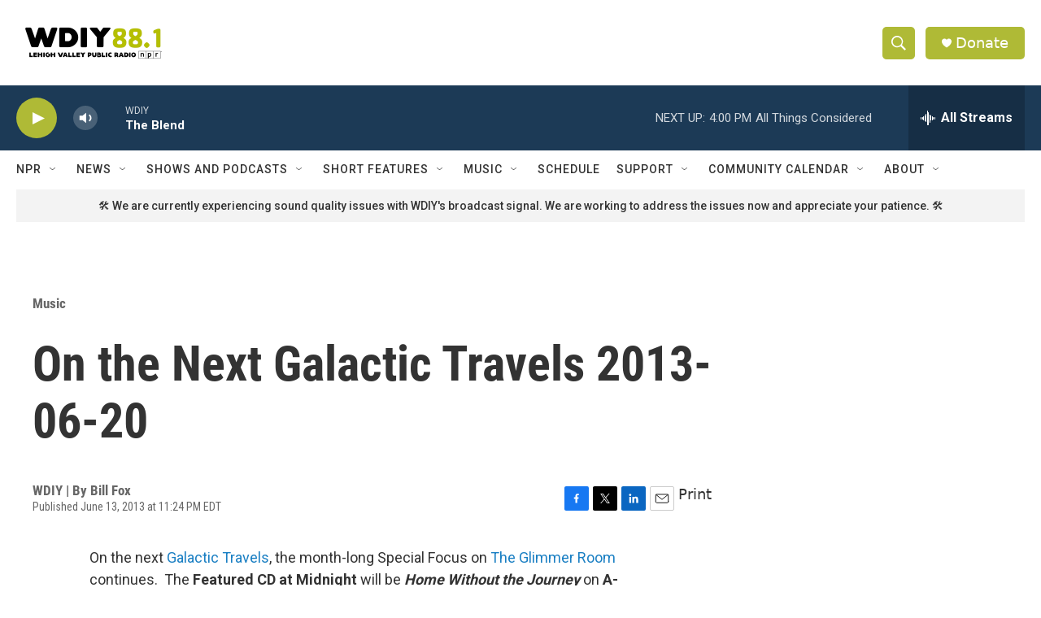

--- FILE ---
content_type: text/html;charset=UTF-8
request_url: https://www.wdiy.org/music/2013-06-13/on-the-next-galactic-travels-2013-06-20
body_size: 30727
content:
<!DOCTYPE html>
<html class="ArtP aside" lang="en">
    <head>
    <meta charset="UTF-8">

    

    <style data-cssvarsponyfill="true">
        :root { --siteBgColorInverse: #121212; --primaryTextColorInverse: #ffffff; --secondaryTextColorInverse: #cccccc; --tertiaryTextColorInverse: #cccccc; --headerBgColorInverse: #000000; --headerBorderColorInverse: #ffffff; --headerTextColorInverse: #ffffff; --secC1_Inverse: #a2a2a2; --secC4_Inverse: #282828; --headerNavBarBgColorInverse: #121212; --headerMenuBgColorInverse: #ffffff; --headerMenuTextColorInverse: #6b2b85; --headerMenuTextColorHoverInverse: #6b2b85; --liveBlogTextColorInverse: #ffffff; --applyButtonColorInverse: #4485D5; --applyButtonTextColorInverse: #4485D5; --siteBgColor: #ffffff; --primaryTextColor: #333333; --secondaryTextColor: #666666; --secC1: #666666; --secC4: #ffffff; --secC5: #ffffff; --siteBgColor: #ffffff; --siteInverseBgColor: #000000; --linkColor: #1a7fc3; --linkHoverColor: #125c8e; --headerBgColor: #ffffff; --headerBgColorInverse: #000000; --headerBorderColor: #ffffff; --headerBorderColorInverse: #ffffff; --tertiaryTextColor: #1c1c1c; --headerTextColor: #ffffff; --buttonTextColor: #ffffff; --headerNavBarBgColor: #ffffff; --headerNavBarTextColor: #333333; --headerMenuBgColor: #ffffff; --headerMenuTextColor: #333333; --headerMenuTextColorHover: #afba36; --liveBlogTextColor: #282829; --applyButtonColor: #194173; --applyButtonTextColor: #2c4273; --primaryColor1: #1c3a56; --primaryColor2: #afba36; --breakingColor: #ff6f00; --secC2: #666666; --secC3: #cccccc; --secC5: #ffffff; --linkColor: #1a7fc3; --linkHoverColor: #125c8e; --donateBGColor: #afba36; --headerIconColor: #ffffff; --hatButtonBgColor: #ffffff; --hatButtonBgHoverColor: #411c58; --hatButtonBorderColor: #411c58; --hatButtonBorderHoverColor: #ffffff; --hatButtoniconColor: #d62021; --hatButtonTextColor: #411c58; --hatButtonTextHoverColor: #ffffff; --footerTextColor: #ffffff; --footerTextBgColor: #ffffff; --footerPartnersBgColor: #000000; --listBorderColor: #030202; --gridBorderColor: #ffffff; --tagButtonBorderColor: #1a7fc3; --tagButtonTextColor: #1a7fc3; --breakingTextColor: #666666; --sectionTextColor: #666666; --contentWidth: 1240px; --primaryHeadlineFont: sans-serif; --secHlFont: sans-serif; --bodyFont: sans-serif; --colorWhite: #ffffff; --colorBlack: #000000;} .fonts-loaded { --primaryHeadlineFont: "Roboto Condensed"; --secHlFont: "Roboto Condensed"; --bodyFont: "Roboto"; --liveBlogBodyFont: "Roboto";}
    </style>

    
    
    <meta name="twitter:card" content="summary_large_image"/>
    
    
    
    
    <meta name="twitter:description" content="On the next Galactic Travels, the month-long Special Focus on The Glimmer Room continues. The Featured CD at Midnight will be Home Without the Journey on…"/>
    
    
    
    
    
    
    <meta name="twitter:title" content="On the Next Galactic Travels 2013-06-20"/>
    


    <meta property="fb:app_id" content="wdiy881">

<meta name="disqus.shortname" content="npr-wdiy">
<meta name="disqus.url" content="https://www.wdiy.org/music/2013-06-13/on-the-next-galactic-travels-2013-06-20">
<meta name="disqus.title" content="On the Next Galactic Travels 2013-06-20">
<meta name="disqus.identifier" content="0000017b-3f99-d602-a37f-7fd9543c0000">
    <meta property="og:title" content="On the Next Galactic Travels 2013-06-20">

    <meta property="og:url" content="https://www.wdiy.org/music/2013-06-13/on-the-next-galactic-travels-2013-06-20">

    <meta property="og:description" content="On the next Galactic Travels, the month-long Special Focus on The Glimmer Room continues. The Featured CD at Midnight will be Home Without the Journey on…">

    <meta property="og:site_name" content="WDIY | Lehigh Valley Public Radio">



    <meta property="og:type" content="article">

    <meta property="article:published_time" content="2013-06-14T03:24:58">

    <meta property="article:modified_time" content="2013-06-14T03:24:58">

    <meta property="article:section" content="Music">

    <meta property="article:tag" content="Featured CD at Midnight">

    <meta property="article:tag" content="Special Focus">

    <meta property="article:tag" content="electronic music">

    <meta property="article:tag" content="spacemusic">

    <meta property="article:tag" content="Berlin School">

    <meta property="article:tag" content="ambient">

    <meta property="article:tag" content="synthesizer">

    <meta property="article:tag" content="The Glimmer Room">


    <link data-cssvarsponyfill="true" class="Webpack-css" rel="stylesheet" href="https://npr.brightspotcdn.com/resource/00000177-1bc0-debb-a57f-dfcf4a950000/styleguide/All.min.0db89f2a608a6b13cec2d9fc84f71c45.gz.css">

    

    <style>.FooterNavigation-items-item {
    display: inline-block
}</style>
<style>[class*='-articleBody'] > ul,
[class*='-articleBody'] > ul ul {
    list-style-type: disc;
}</style>


    <meta name="viewport" content="width=device-width, initial-scale=1, viewport-fit=cover"><title>On the Next Galactic Travels 2013-06-20</title><meta name="description" content="On the next Galactic Travels, the month-long Special Focus on The Glimmer Room continues. The Featured CD at Midnight will be Home Without the Journey on…"><link rel="canonical" href="https://www.wdiy.org/music/2013-06-13/on-the-next-galactic-travels-2013-06-20"><meta name="brightspot.contentId" content="0000017b-3f99-d602-a37f-7fd9543c0000"><link rel="apple-touch-icon"sizes="180x180"href="/apple-touch-icon.png"><link rel="icon"type="image/png"href="/favicon-32x32.png"><link rel="icon"type="image/png"href="/favicon-16x16.png">
    
    
    <meta name="brightspot-dataLayer" content="{
  &quot;author&quot; : &quot;&quot;,
  &quot;bspStoryId&quot; : &quot;0000017b-3f99-d602-a37f-7fd9543c0000&quot;,
  &quot;category&quot; : &quot;Music&quot;,
  &quot;inlineAudio&quot; : 0,
  &quot;keywords&quot; : &quot;Featured CD at Midnight,Special Focus,electronic music,spacemusic,Berlin School,ambient,synthesizer,The Glimmer Room&quot;,
  &quot;nprCmsSite&quot; : true,
  &quot;nprStoryId&quot; : &quot;191479631&quot;,
  &quot;pageType&quot; : &quot;news-story&quot;,
  &quot;program&quot; : &quot;Galactic Travels™&quot;,
  &quot;publishedDate&quot; : &quot;2013-06-13T23:24:58Z&quot;,
  &quot;siteName&quot; : &quot;WDIY | Lehigh Valley Public Radio&quot;,
  &quot;station&quot; : &quot;WDIY&quot;,
  &quot;stationOrgId&quot; : &quot;1177&quot;,
  &quot;storyOrgId&quot; : &quot;0&quot;,
  &quot;storyTheme&quot; : &quot;news-story&quot;,
  &quot;storyTitle&quot; : &quot;On the Next Galactic Travels 2013-06-20&quot;,
  &quot;timezone&quot; : &quot;America/New_York&quot;,
  &quot;wordCount&quot; : 0,
  &quot;series&quot; : &quot;&quot;
}">
    <script id="brightspot-dataLayer">
        (function () {
            var dataValue = document.head.querySelector('meta[name="brightspot-dataLayer"]').content;
            if (dataValue) {
                window.brightspotDataLayer = JSON.parse(dataValue);
            }
        })();
    </script>

    <link rel="amphtml" href="https://www.wdiy.org/music/2013-06-13/on-the-next-galactic-travels-2013-06-20?_amp=true">

    

    
    <script src="https://npr.brightspotcdn.com/resource/00000177-1bc0-debb-a57f-dfcf4a950000/styleguide/All.min.fd8f7fccc526453c829dde80fc7c2ef5.gz.js" async></script>
    

    <script type="application/ld+json">{"@context":"http://schema.org","@type":"BreadcrumbList","itemListElement":[{"@context":"http://schema.org","@type":"ListItem","item":"https://www.wdiy.org/music","name":"Music","position":"1"}]}</script><script async="async" src="https://securepubads.g.doubleclick.net/tag/js/gpt.js"></script>
<script type="text/javascript">
    // Google tag setup
    var googletag = googletag || {};
    googletag.cmd = googletag.cmd || [];

    googletag.cmd.push(function () {
        // @see https://developers.google.com/publisher-tag/reference#googletag.PubAdsService_enableLazyLoad
        googletag.pubads().enableLazyLoad({
            fetchMarginPercent: 100, // fetch and render ads within this % of viewport
            renderMarginPercent: 100,
            mobileScaling: 1  // Same on mobile.
        });

        googletag.pubads().enableSingleRequest()
        googletag.pubads().enableAsyncRendering()
        googletag.pubads().collapseEmptyDivs()
        googletag.pubads().disableInitialLoad()
        googletag.enableServices()
    })
</script>
<script type="application/ld+json">{"@context":"http://schema.org","@type":"ListenAction","name":"On the Next Galactic Travels 2013-06-20"}</script><script>

  window.fbAsyncInit = function() {
      FB.init({
          
              appId : 'wdiy881',
          
          xfbml : true,
          version : 'v2.9'
      });
  };

  (function(d, s, id){
     var js, fjs = d.getElementsByTagName(s)[0];
     if (d.getElementById(id)) {return;}
     js = d.createElement(s); js.id = id;
     js.src = "//connect.facebook.net/en_US/sdk.js";
     fjs.parentNode.insertBefore(js, fjs);
   }(document, 'script', 'facebook-jssdk'));
</script>
<script type="application/ld+json">{"@context":"http://schema.org","@type":"NewsArticle","dateModified":"2013-06-13T23:24:58Z","datePublished":"2013-06-13T23:24:58Z","headline":"On the Next Galactic Travels 2013-06-20","mainEntityOfPage":{"@type":"NewsArticle","@id":"https://www.wdiy.org/music/2013-06-13/on-the-next-galactic-travels-2013-06-20"},"publisher":{"@type":"Organization","name":"WDIY","logo":{"@context":"http://schema.org","@type":"ImageObject","height":"60","url":"https://npr.brightspotcdn.com/dims4/default/d7a0fdc/2147483647/resize/x60/quality/90/?url=http%3A%2F%2Fnpr-brightspot.s3.amazonaws.com%2F30%2F30%2Fee66f68448b8a7d4c2626e919089%2Fwdiy-logo.png","width":"190"}}}</script><!-- no longer used, moved disqus script to be loaded by ps-disqus-comment-module.js to avoid errors --><meta name="gtm-dataLayer" content="{
  &quot;gtmAuthor&quot; : &quot;&quot;,
  &quot;gtmBspStoryId&quot; : &quot;0000017b-3f99-d602-a37f-7fd9543c0000&quot;,
  &quot;gtmCategory&quot; : &quot;Music&quot;,
  &quot;gtmInlineAudio&quot; : 0,
  &quot;gtmKeywords&quot; : &quot;Featured CD at Midnight,Special Focus,electronic music,spacemusic,Berlin School,ambient,synthesizer,The Glimmer Room&quot;,
  &quot;gtmNprCmsSite&quot; : true,
  &quot;gtmNprStoryId&quot; : &quot;191479631&quot;,
  &quot;gtmPageType&quot; : &quot;news-story&quot;,
  &quot;gtmProgram&quot; : &quot;Galactic Travels™&quot;,
  &quot;gtmPublishedDate&quot; : &quot;2013-06-13T23:24:58Z&quot;,
  &quot;gtmSiteName&quot; : &quot;WDIY | Lehigh Valley Public Radio&quot;,
  &quot;gtmStation&quot; : &quot;WDIY&quot;,
  &quot;gtmStationOrgId&quot; : &quot;1177&quot;,
  &quot;gtmStoryOrgId&quot; : &quot;0&quot;,
  &quot;gtmStoryTheme&quot; : &quot;news-story&quot;,
  &quot;gtmStoryTitle&quot; : &quot;On the Next Galactic Travels 2013-06-20&quot;,
  &quot;gtmTimezone&quot; : &quot;America/New_York&quot;,
  &quot;gtmWordCount&quot; : 0,
  &quot;gtmSeries&quot; : &quot;&quot;
}"><script>

    (function () {
        var dataValue = document.head.querySelector('meta[name="gtm-dataLayer"]').content;
        if (dataValue) {
            window.dataLayer = window.dataLayer || [];
            dataValue = JSON.parse(dataValue);
            dataValue['event'] = 'gtmFirstView';
            window.dataLayer.push(dataValue);
        }
    })();

    (function(w,d,s,l,i){w[l]=w[l]||[];w[l].push({'gtm.start':
            new Date().getTime(),event:'gtm.js'});var f=d.getElementsByTagName(s)[0],
        j=d.createElement(s),dl=l!='dataLayer'?'&l='+l:'';j.async=true;j.src=
        'https://www.googletagmanager.com/gtm.js?id='+i+dl;f.parentNode.insertBefore(j,f);
})(window,document,'script','dataLayer','GTM-N39QFDR');</script><script>window.addEventListener('DOMContentLoaded', (event) => {
    window.nulldurationobserver = new MutationObserver(function (mutations) {
        document.querySelectorAll('.StreamPill-duration').forEach(pill => { 
      if (pill.innerText == "LISTENNULL") {
         pill.innerText = "LISTEN"
      } 
    });
      });

      window.nulldurationobserver.observe(document.body, {
        childList: true,
        subtree: true
      });
});
</script>


    <script>
        var head = document.getElementsByTagName('head')
        head = head[0]
        var link = document.createElement('link');
        link.setAttribute('href', 'https://fonts.googleapis.com/css?family=Roboto Condensed|Roboto|Roboto:400,500,700&display=swap');
        var relList = link.relList;

        if (relList && relList.supports('preload')) {
            link.setAttribute('as', 'style');
            link.setAttribute('rel', 'preload');
            link.setAttribute('onload', 'this.rel="stylesheet"');
            link.setAttribute('crossorigin', 'anonymous');
        } else {
            link.setAttribute('rel', 'stylesheet');
        }

        head.appendChild(link);
    </script>
</head>


    <body class="Page-body" data-content-width="1240px">
    <noscript>
    <iframe src="https://www.googletagmanager.com/ns.html?id=GTM-N39QFDR" height="0" width="0" style="display:none;visibility:hidden"></iframe>
</noscript>
        

    <!-- Putting icons here, so we don't have to include in a bunch of -body hbs's -->
<svg xmlns="http://www.w3.org/2000/svg" style="display:none" id="iconsMap1" class="iconsMap">
    <symbol id="play-icon" viewBox="0 0 115 115">
        <polygon points="0,0 115,57.5 0,115" fill="currentColor" />
    </symbol>
    <symbol id="grid" viewBox="0 0 32 32">
            <g>
                <path d="M6.4,5.7 C6.4,6.166669 6.166669,6.4 5.7,6.4 L0.7,6.4 C0.233331,6.4 0,6.166669 0,5.7 L0,0.7 C0,0.233331 0.233331,0 0.7,0 L5.7,0 C6.166669,0 6.4,0.233331 6.4,0.7 L6.4,5.7 Z M19.2,5.7 C19.2,6.166669 18.966669,6.4 18.5,6.4 L13.5,6.4 C13.033331,6.4 12.8,6.166669 12.8,5.7 L12.8,0.7 C12.8,0.233331 13.033331,0 13.5,0 L18.5,0 C18.966669,0 19.2,0.233331 19.2,0.7 L19.2,5.7 Z M32,5.7 C32,6.166669 31.766669,6.4 31.3,6.4 L26.3,6.4 C25.833331,6.4 25.6,6.166669 25.6,5.7 L25.6,0.7 C25.6,0.233331 25.833331,0 26.3,0 L31.3,0 C31.766669,0 32,0.233331 32,0.7 L32,5.7 Z M6.4,18.5 C6.4,18.966669 6.166669,19.2 5.7,19.2 L0.7,19.2 C0.233331,19.2 0,18.966669 0,18.5 L0,13.5 C0,13.033331 0.233331,12.8 0.7,12.8 L5.7,12.8 C6.166669,12.8 6.4,13.033331 6.4,13.5 L6.4,18.5 Z M19.2,18.5 C19.2,18.966669 18.966669,19.2 18.5,19.2 L13.5,19.2 C13.033331,19.2 12.8,18.966669 12.8,18.5 L12.8,13.5 C12.8,13.033331 13.033331,12.8 13.5,12.8 L18.5,12.8 C18.966669,12.8 19.2,13.033331 19.2,13.5 L19.2,18.5 Z M32,18.5 C32,18.966669 31.766669,19.2 31.3,19.2 L26.3,19.2 C25.833331,19.2 25.6,18.966669 25.6,18.5 L25.6,13.5 C25.6,13.033331 25.833331,12.8 26.3,12.8 L31.3,12.8 C31.766669,12.8 32,13.033331 32,13.5 L32,18.5 Z M6.4,31.3 C6.4,31.766669 6.166669,32 5.7,32 L0.7,32 C0.233331,32 0,31.766669 0,31.3 L0,26.3 C0,25.833331 0.233331,25.6 0.7,25.6 L5.7,25.6 C6.166669,25.6 6.4,25.833331 6.4,26.3 L6.4,31.3 Z M19.2,31.3 C19.2,31.766669 18.966669,32 18.5,32 L13.5,32 C13.033331,32 12.8,31.766669 12.8,31.3 L12.8,26.3 C12.8,25.833331 13.033331,25.6 13.5,25.6 L18.5,25.6 C18.966669,25.6 19.2,25.833331 19.2,26.3 L19.2,31.3 Z M32,31.3 C32,31.766669 31.766669,32 31.3,32 L26.3,32 C25.833331,32 25.6,31.766669 25.6,31.3 L25.6,26.3 C25.6,25.833331 25.833331,25.6 26.3,25.6 L31.3,25.6 C31.766669,25.6 32,25.833331 32,26.3 L32,31.3 Z" id=""></path>
            </g>
    </symbol>
    <symbol id="radio-stream" width="18" height="19" viewBox="0 0 18 19">
        <g fill="currentColor" fill-rule="nonzero">
            <path d="M.5 8c-.276 0-.5.253-.5.565v1.87c0 .312.224.565.5.565s.5-.253.5-.565v-1.87C1 8.253.776 8 .5 8zM2.5 8c-.276 0-.5.253-.5.565v1.87c0 .312.224.565.5.565s.5-.253.5-.565v-1.87C3 8.253 2.776 8 2.5 8zM3.5 7c-.276 0-.5.276-.5.617v3.766c0 .34.224.617.5.617s.5-.276.5-.617V7.617C4 7.277 3.776 7 3.5 7zM5.5 6c-.276 0-.5.275-.5.613v5.774c0 .338.224.613.5.613s.5-.275.5-.613V6.613C6 6.275 5.776 6 5.5 6zM6.5 4c-.276 0-.5.26-.5.58v8.84c0 .32.224.58.5.58s.5-.26.5-.58V4.58C7 4.26 6.776 4 6.5 4zM8.5 0c-.276 0-.5.273-.5.61v17.78c0 .337.224.61.5.61s.5-.273.5-.61V.61C9 .273 8.776 0 8.5 0zM9.5 2c-.276 0-.5.274-.5.612v14.776c0 .338.224.612.5.612s.5-.274.5-.612V2.612C10 2.274 9.776 2 9.5 2zM11.5 5c-.276 0-.5.276-.5.616v8.768c0 .34.224.616.5.616s.5-.276.5-.616V5.616c0-.34-.224-.616-.5-.616zM12.5 6c-.276 0-.5.262-.5.584v4.832c0 .322.224.584.5.584s.5-.262.5-.584V6.584c0-.322-.224-.584-.5-.584zM14.5 7c-.276 0-.5.29-.5.647v3.706c0 .357.224.647.5.647s.5-.29.5-.647V7.647C15 7.29 14.776 7 14.5 7zM15.5 8c-.276 0-.5.253-.5.565v1.87c0 .312.224.565.5.565s.5-.253.5-.565v-1.87c0-.312-.224-.565-.5-.565zM17.5 8c-.276 0-.5.253-.5.565v1.87c0 .312.224.565.5.565s.5-.253.5-.565v-1.87c0-.312-.224-.565-.5-.565z"/>
        </g>
    </symbol>
    <symbol id="icon-magnify" viewBox="0 0 31 31">
        <g>
            <path fill-rule="evenodd" d="M22.604 18.89l-.323.566 8.719 8.8L28.255 31l-8.719-8.8-.565.404c-2.152 1.346-4.386 2.018-6.7 2.018-3.39 0-6.284-1.21-8.679-3.632C1.197 18.568 0 15.66 0 12.27c0-3.39 1.197-6.283 3.592-8.678C5.987 1.197 8.88 0 12.271 0c3.39 0 6.283 1.197 8.678 3.592 2.395 2.395 3.593 5.288 3.593 8.679 0 2.368-.646 4.574-1.938 6.62zM19.162 5.77C17.322 3.925 15.089 3 12.46 3c-2.628 0-4.862.924-6.702 2.77C3.92 7.619 3 9.862 3 12.5c0 2.639.92 4.882 2.76 6.73C7.598 21.075 9.832 22 12.46 22c2.629 0 4.862-.924 6.702-2.77C21.054 17.33 22 15.085 22 12.5c0-2.586-.946-4.83-2.838-6.73z"/>
        </g>
    </symbol>
    <symbol id="burger-menu" viewBox="0 0 14 10">
        <g>
            <path fill-rule="evenodd" d="M0 5.5v-1h14v1H0zM0 1V0h14v1H0zm0 9V9h14v1H0z"></path>
        </g>
    </symbol>
    <symbol id="close-x" viewBox="0 0 14 14">
        <g>
            <path fill-rule="nonzero" d="M6.336 7L0 .664.664 0 7 6.336 13.336 0 14 .664 7.664 7 14 13.336l-.664.664L7 7.664.664 14 0 13.336 6.336 7z"></path>
        </g>
    </symbol>
    <symbol id="share-more-arrow" viewBox="0 0 512 512" style="enable-background:new 0 0 512 512;">
        <g>
            <g>
                <path d="M512,241.7L273.643,3.343v156.152c-71.41,3.744-138.015,33.337-188.958,84.28C30.075,298.384,0,370.991,0,448.222v60.436
                    l29.069-52.985c45.354-82.671,132.173-134.027,226.573-134.027c5.986,0,12.004,0.212,18.001,0.632v157.779L512,241.7z
                    M255.642,290.666c-84.543,0-163.661,36.792-217.939,98.885c26.634-114.177,129.256-199.483,251.429-199.483h15.489V78.131
                    l163.568,163.568L304.621,405.267V294.531l-13.585-1.683C279.347,291.401,267.439,290.666,255.642,290.666z"></path>
            </g>
        </g>
    </symbol>
    <symbol id="chevron" viewBox="0 0 100 100">
        <g>
            <path d="M22.4566257,37.2056786 L-21.4456527,71.9511488 C-22.9248661,72.9681457 -24.9073712,72.5311671 -25.8758148,70.9765924 L-26.9788683,69.2027424 C-27.9450684,67.6481676 -27.5292733,65.5646602 -26.0500598,64.5484493 L20.154796,28.2208967 C21.5532435,27.2597011 23.3600078,27.2597011 24.759951,28.2208967 L71.0500598,64.4659264 C72.5292733,65.4829232 72.9450684,67.5672166 71.9788683,69.1217913 L70.8750669,70.8956413 C69.9073712,72.4502161 67.9241183,72.8848368 66.4449048,71.8694118 L22.4566257,37.2056786 Z" id="Transparent-Chevron" transform="translate(22.500000, 50.000000) rotate(90.000000) translate(-22.500000, -50.000000) "></path>
        </g>
    </symbol>
</svg>

<svg xmlns="http://www.w3.org/2000/svg" style="display:none" id="iconsMap2" class="iconsMap">
    <symbol id="mono-icon-facebook" viewBox="0 0 10 19">
        <path fill-rule="evenodd" d="M2.707 18.25V10.2H0V7h2.707V4.469c0-1.336.375-2.373 1.125-3.112C4.582.62 5.578.25 6.82.25c1.008 0 1.828.047 2.461.14v2.848H7.594c-.633 0-1.067.14-1.301.422-.188.235-.281.61-.281 1.125V7H9l-.422 3.2H6.012v8.05H2.707z"></path>
    </symbol>
    <symbol id="mono-icon-instagram" viewBox="0 0 17 17">
        <g>
            <path fill-rule="evenodd" d="M8.281 4.207c.727 0 1.4.182 2.022.545a4.055 4.055 0 0 1 1.476 1.477c.364.62.545 1.294.545 2.021 0 .727-.181 1.4-.545 2.021a4.055 4.055 0 0 1-1.476 1.477 3.934 3.934 0 0 1-2.022.545c-.726 0-1.4-.182-2.021-.545a4.055 4.055 0 0 1-1.477-1.477 3.934 3.934 0 0 1-.545-2.021c0-.727.182-1.4.545-2.021A4.055 4.055 0 0 1 6.26 4.752a3.934 3.934 0 0 1 2.021-.545zm0 6.68a2.54 2.54 0 0 0 1.864-.774 2.54 2.54 0 0 0 .773-1.863 2.54 2.54 0 0 0-.773-1.863 2.54 2.54 0 0 0-1.864-.774 2.54 2.54 0 0 0-1.863.774 2.54 2.54 0 0 0-.773 1.863c0 .727.257 1.348.773 1.863a2.54 2.54 0 0 0 1.863.774zM13.45 4.03c-.023.258-.123.48-.299.668a.856.856 0 0 1-.65.281.913.913 0 0 1-.668-.28.913.913 0 0 1-.281-.669c0-.258.094-.48.281-.668a.913.913 0 0 1 .668-.28c.258 0 .48.093.668.28.187.188.281.41.281.668zm2.672.95c.023.656.035 1.746.035 3.269 0 1.523-.017 2.62-.053 3.287-.035.668-.134 1.248-.298 1.74a4.098 4.098 0 0 1-.967 1.53 4.098 4.098 0 0 1-1.53.966c-.492.164-1.072.264-1.74.3-.668.034-1.763.052-3.287.052-1.523 0-2.619-.018-3.287-.053-.668-.035-1.248-.146-1.74-.334a3.747 3.747 0 0 1-1.53-.931 4.098 4.098 0 0 1-.966-1.53c-.164-.492-.264-1.072-.299-1.74C.424 10.87.406 9.773.406 8.25S.424 5.63.46 4.963c.035-.668.135-1.248.299-1.74.21-.586.533-1.096.967-1.53A4.098 4.098 0 0 1 3.254.727c.492-.164 1.072-.264 1.74-.3C5.662.394 6.758.376 8.281.376c1.524 0 2.62.018 3.287.053.668.035 1.248.135 1.74.299a4.098 4.098 0 0 1 2.496 2.496c.165.492.27 1.078.317 1.757zm-1.687 7.91c.14-.399.234-1.032.28-1.899.024-.515.036-1.242.036-2.18V7.689c0-.961-.012-1.688-.035-2.18-.047-.89-.14-1.524-.281-1.899a2.537 2.537 0 0 0-1.512-1.511c-.375-.14-1.008-.235-1.899-.282a51.292 51.292 0 0 0-2.18-.035H7.72c-.938 0-1.664.012-2.18.035-.867.047-1.5.141-1.898.282a2.537 2.537 0 0 0-1.512 1.511c-.14.375-.234 1.008-.281 1.899a51.292 51.292 0 0 0-.036 2.18v1.125c0 .937.012 1.664.036 2.18.047.866.14 1.5.28 1.898.306.726.81 1.23 1.513 1.511.398.141 1.03.235 1.898.282.516.023 1.242.035 2.18.035h1.125c.96 0 1.687-.012 2.18-.035.89-.047 1.523-.141 1.898-.282.726-.304 1.23-.808 1.512-1.511z"></path>
        </g>
    </symbol>
    <symbol id="mono-icon-email" viewBox="0 0 512 512">
        <g>
            <path d="M67,148.7c11,5.8,163.8,89.1,169.5,92.1c5.7,3,11.5,4.4,20.5,4.4c9,0,14.8-1.4,20.5-4.4c5.7-3,158.5-86.3,169.5-92.1
                c4.1-2.1,11-5.9,12.5-10.2c2.6-7.6-0.2-10.5-11.3-10.5H257H65.8c-11.1,0-13.9,3-11.3,10.5C56,142.9,62.9,146.6,67,148.7z"></path>
            <path d="M455.7,153.2c-8.2,4.2-81.8,56.6-130.5,88.1l82.2,92.5c2,2,2.9,4.4,1.8,5.6c-1.2,1.1-3.8,0.5-5.9-1.4l-98.6-83.2
                c-14.9,9.6-25.4,16.2-27.2,17.2c-7.7,3.9-13.1,4.4-20.5,4.4c-7.4,0-12.8-0.5-20.5-4.4c-1.9-1-12.3-7.6-27.2-17.2l-98.6,83.2
                c-2,2-4.7,2.6-5.9,1.4c-1.2-1.1-0.3-3.6,1.7-5.6l82.1-92.5c-48.7-31.5-123.1-83.9-131.3-88.1c-8.8-4.5-9.3,0.8-9.3,4.9
                c0,4.1,0,205,0,205c0,9.3,13.7,20.9,23.5,20.9H257h185.5c9.8,0,21.5-11.7,21.5-20.9c0,0,0-201,0-205
                C464,153.9,464.6,148.7,455.7,153.2z"></path>
        </g>
    </symbol>
    <symbol id="default-image" width="24" height="24" viewBox="0 0 24 24" fill="none" stroke="currentColor" stroke-width="2" stroke-linecap="round" stroke-linejoin="round" class="feather feather-image">
        <rect x="3" y="3" width="18" height="18" rx="2" ry="2"></rect>
        <circle cx="8.5" cy="8.5" r="1.5"></circle>
        <polyline points="21 15 16 10 5 21"></polyline>
    </symbol>
    <symbol id="icon-email" width="18px" viewBox="0 0 20 14">
        <g id="Symbols" stroke="none" stroke-width="1" fill="none" fill-rule="evenodd" stroke-linecap="round" stroke-linejoin="round">
            <g id="social-button-bar" transform="translate(-125.000000, -8.000000)" stroke="#000000">
                <g id="Group-2" transform="translate(120.000000, 0.000000)">
                    <g id="envelope" transform="translate(6.000000, 9.000000)">
                        <path d="M17.5909091,10.6363636 C17.5909091,11.3138182 17.0410909,11.8636364 16.3636364,11.8636364 L1.63636364,11.8636364 C0.958909091,11.8636364 0.409090909,11.3138182 0.409090909,10.6363636 L0.409090909,1.63636364 C0.409090909,0.958090909 0.958909091,0.409090909 1.63636364,0.409090909 L16.3636364,0.409090909 C17.0410909,0.409090909 17.5909091,0.958090909 17.5909091,1.63636364 L17.5909091,10.6363636 L17.5909091,10.6363636 Z" id="Stroke-406"></path>
                        <polyline id="Stroke-407" points="17.1818182 0.818181818 9 7.36363636 0.818181818 0.818181818"></polyline>
                    </g>
                </g>
            </g>
        </g>
    </symbol>
    <symbol id="mono-icon-print" viewBox="0 0 12 12">
        <g fill-rule="evenodd">
            <path fill-rule="nonzero" d="M9 10V7H3v3H1a1 1 0 0 1-1-1V4a1 1 0 0 1 1-1h10a1 1 0 0 1 1 1v3.132A2.868 2.868 0 0 1 9.132 10H9zm.5-4.5a1 1 0 1 0 0-2 1 1 0 0 0 0 2zM3 0h6v2H3z"></path>
            <path d="M4 8h4v4H4z"></path>
        </g>
    </symbol>
    <symbol id="mono-icon-copylink" viewBox="0 0 12 12">
        <g fill-rule="evenodd">
            <path d="M10.199 2.378c.222.205.4.548.465.897.062.332.016.614-.132.774L8.627 6.106c-.187.203-.512.232-.75-.014a.498.498 0 0 0-.706.028.499.499 0 0 0 .026.706 1.509 1.509 0 0 0 2.165-.04l1.903-2.06c.37-.398.506-.98.382-1.636-.105-.557-.392-1.097-.77-1.445L9.968.8C9.591.452 9.03.208 8.467.145 7.803.072 7.233.252 6.864.653L4.958 2.709a1.509 1.509 0 0 0 .126 2.161.5.5 0 1 0 .68-.734c-.264-.218-.26-.545-.071-.747L7.597 1.33c.147-.16.425-.228.76-.19.353.038.71.188.931.394l.91.843.001.001zM1.8 9.623c-.222-.205-.4-.549-.465-.897-.062-.332-.016-.614.132-.774l1.905-2.057c.187-.203.512-.232.75.014a.498.498 0 0 0 .706-.028.499.499 0 0 0-.026-.706 1.508 1.508 0 0 0-2.165.04L.734 7.275c-.37.399-.506.98-.382 1.637.105.557.392 1.097.77 1.445l.91.843c.376.35.937.594 1.5.656.664.073 1.234-.106 1.603-.507L7.04 9.291a1.508 1.508 0 0 0-.126-2.16.5.5 0 0 0-.68.734c.264.218.26.545.071.747l-1.904 2.057c-.147.16-.425.228-.76.191-.353-.038-.71-.188-.931-.394l-.91-.843z"></path>
            <path d="M8.208 3.614a.5.5 0 0 0-.707.028L3.764 7.677a.5.5 0 0 0 .734.68L8.235 4.32a.5.5 0 0 0-.027-.707"></path>
        </g>
    </symbol>
    <symbol id="mono-icon-linkedin" viewBox="0 0 16 17">
        <g fill-rule="evenodd">
            <path d="M3.734 16.125H.464V5.613h3.27zM2.117 4.172c-.515 0-.96-.188-1.336-.563A1.825 1.825 0 0 1 .22 2.273c0-.515.187-.96.562-1.335.375-.375.82-.563 1.336-.563.516 0 .961.188 1.336.563.375.375.563.82.563 1.335 0 .516-.188.961-.563 1.336-.375.375-.82.563-1.336.563zM15.969 16.125h-3.27v-5.133c0-.844-.07-1.453-.21-1.828-.259-.633-.762-.95-1.512-.95s-1.278.282-1.582.845c-.235.421-.352 1.043-.352 1.863v5.203H5.809V5.613h3.128v1.442h.036c.234-.469.609-.856 1.125-1.16.562-.375 1.218-.563 1.968-.563 1.524 0 2.59.48 3.2 1.441.468.774.703 1.97.703 3.586v5.766z"></path>
        </g>
    </symbol>
    <symbol id="mono-icon-pinterest" viewBox="0 0 512 512">
        <g>
            <path d="M256,32C132.3,32,32,132.3,32,256c0,91.7,55.2,170.5,134.1,205.2c-0.6-15.6-0.1-34.4,3.9-51.4
                c4.3-18.2,28.8-122.1,28.8-122.1s-7.2-14.3-7.2-35.4c0-33.2,19.2-58,43.2-58c20.4,0,30.2,15.3,30.2,33.6
                c0,20.5-13.1,51.1-19.8,79.5c-5.6,23.8,11.9,43.1,35.4,43.1c42.4,0,71-54.5,71-119.1c0-49.1-33.1-85.8-93.2-85.8
                c-67.9,0-110.3,50.7-110.3,107.3c0,19.5,5.8,33.3,14.8,43.9c4.1,4.9,4.7,6.9,3.2,12.5c-1.1,4.1-3.5,14-4.6,18
                c-1.5,5.7-6.1,7.7-11.2,5.6c-31.3-12.8-45.9-47-45.9-85.6c0-63.6,53.7-139.9,160.1-139.9c85.5,0,141.8,61.9,141.8,128.3
                c0,87.9-48.9,153.5-120.9,153.5c-24.2,0-46.9-13.1-54.7-27.9c0,0-13,51.6-15.8,61.6c-4.7,17.3-14,34.5-22.5,48
                c20.1,5.9,41.4,9.2,63.5,9.2c123.7,0,224-100.3,224-224C480,132.3,379.7,32,256,32z"></path>
        </g>
    </symbol>
    <symbol id="mono-icon-tumblr" viewBox="0 0 512 512">
        <g>
            <path d="M321.2,396.3c-11.8,0-22.4-2.8-31.5-8.3c-6.9-4.1-11.5-9.6-14-16.4c-2.6-6.9-3.6-22.3-3.6-46.4V224h96v-64h-96V48h-61.9
                c-2.7,21.5-7.5,44.7-14.5,58.6c-7,13.9-14,25.8-25.6,35.7c-11.6,9.9-25.6,17.9-41.9,23.3V224h48v140.4c0,19,2,33.5,5.9,43.5
                c4,10,11.1,19.5,21.4,28.4c10.3,8.9,22.8,15.7,37.3,20.5c14.6,4.8,31.4,7.2,50.4,7.2c16.7,0,30.3-1.7,44.7-5.1
                c14.4-3.4,30.5-9.3,48.2-17.6v-65.6C363.2,389.4,342.3,396.3,321.2,396.3z"></path>
        </g>
    </symbol>
    <symbol id="mono-icon-twitter" viewBox="0 0 1200 1227">
        <g>
            <path d="M714.163 519.284L1160.89 0H1055.03L667.137 450.887L357.328 0H0L468.492 681.821L0 1226.37H105.866L515.491
            750.218L842.672 1226.37H1200L714.137 519.284H714.163ZM569.165 687.828L521.697 619.934L144.011 79.6944H306.615L611.412
            515.685L658.88 583.579L1055.08 1150.3H892.476L569.165 687.854V687.828Z" fill="white"></path>
        </g>
    </symbol>
    <symbol id="mono-icon-youtube" viewBox="0 0 512 512">
        <g>
            <path fill-rule="evenodd" d="M508.6,148.8c0-45-33.1-81.2-74-81.2C379.2,65,322.7,64,265,64c-3,0-6,0-9,0s-6,0-9,0c-57.6,0-114.2,1-169.6,3.6
                c-40.8,0-73.9,36.4-73.9,81.4C1,184.6-0.1,220.2,0,255.8C-0.1,291.4,1,327,3.4,362.7c0,45,33.1,81.5,73.9,81.5
                c58.2,2.7,117.9,3.9,178.6,3.8c60.8,0.2,120.3-1,178.6-3.8c40.9,0,74-36.5,74-81.5c2.4-35.7,3.5-71.3,3.4-107
                C512.1,220.1,511,184.5,508.6,148.8z M207,353.9V157.4l145,98.2L207,353.9z"></path>
        </g>
    </symbol>
    <symbol id="mono-icon-flipboard" viewBox="0 0 500 500">
        <g>
            <path d="M0,0V500H500V0ZM400,200H300V300H200V400H100V100H400Z"></path>
        </g>
    </symbol>
    <symbol id="mono-icon-bluesky" viewBox="0 0 568 501">
        <g>
            <path d="M123.121 33.6637C188.241 82.5526 258.281 181.681 284 234.873C309.719 181.681 379.759 82.5526 444.879
            33.6637C491.866 -1.61183 568 -28.9064 568 57.9464C568 75.2916 558.055 203.659 552.222 224.501C531.947 296.954
            458.067 315.434 392.347 304.249C507.222 323.8 536.444 388.56 473.333 453.32C353.473 576.312 301.061 422.461
            287.631 383.039C285.169 375.812 284.017 372.431 284 375.306C283.983 372.431 282.831 375.812 280.369 383.039C266.939
            422.461 214.527 576.312 94.6667 453.32C31.5556 388.56 60.7778 323.8 175.653 304.249C109.933 315.434 36.0535
            296.954 15.7778 224.501C9.94525 203.659 0 75.2916 0 57.9464C0 -28.9064 76.1345 -1.61183 123.121 33.6637Z"
            fill="white">
            </path>
        </g>
    </symbol>
    <symbol id="mono-icon-threads" viewBox="0 0 192 192">
        <g>
            <path d="M141.537 88.9883C140.71 88.5919 139.87 88.2104 139.019 87.8451C137.537 60.5382 122.616 44.905 97.5619 44.745C97.4484 44.7443 97.3355 44.7443 97.222 44.7443C82.2364 44.7443 69.7731 51.1409 62.102 62.7807L75.881 72.2328C81.6116 63.5383 90.6052 61.6848 97.2286 61.6848C97.3051 61.6848 97.3819 61.6848 97.4576 61.6855C105.707 61.7381 111.932 64.1366 115.961 68.814C118.893 72.2193 120.854 76.925 121.825 82.8638C114.511 81.6207 106.601 81.2385 98.145 81.7233C74.3247 83.0954 59.0111 96.9879 60.0396 116.292C60.5615 126.084 65.4397 134.508 73.775 140.011C80.8224 144.663 89.899 146.938 99.3323 146.423C111.79 145.74 121.563 140.987 128.381 132.296C133.559 125.696 136.834 117.143 138.28 106.366C144.217 109.949 148.617 114.664 151.047 120.332C155.179 129.967 155.42 145.8 142.501 158.708C131.182 170.016 117.576 174.908 97.0135 175.059C74.2042 174.89 56.9538 167.575 45.7381 153.317C35.2355 139.966 29.8077 120.682 29.6052 96C29.8077 71.3178 35.2355 52.0336 45.7381 38.6827C56.9538 24.4249 74.2039 17.11 97.0132 16.9405C119.988 17.1113 137.539 24.4614 149.184 38.788C154.894 45.8136 159.199 54.6488 162.037 64.9503L178.184 60.6422C174.744 47.9622 169.331 37.0357 161.965 27.974C147.036 9.60668 125.202 0.195148 97.0695 0H96.9569C68.8816 0.19447 47.2921 9.6418 32.7883 28.0793C19.8819 44.4864 13.2244 67.3157 13.0007 95.9325L13 96L13.0007 96.0675C13.2244 124.684 19.8819 147.514 32.7883 163.921C47.2921 182.358 68.8816 191.806 96.9569 192H97.0695C122.03 191.827 139.624 185.292 154.118 170.811C173.081 151.866 172.51 128.119 166.26 113.541C161.776 103.087 153.227 94.5962 141.537 88.9883ZM98.4405 129.507C88.0005 130.095 77.1544 125.409 76.6196 115.372C76.2232 107.93 81.9158 99.626 99.0812 98.6368C101.047 98.5234 102.976 98.468 104.871 98.468C111.106 98.468 116.939 99.0737 122.242 100.233C120.264 124.935 108.662 128.946 98.4405 129.507Z" fill="white"></path>
        </g>
    </symbol>
 </svg>

<svg xmlns="http://www.w3.org/2000/svg" style="display:none" id="iconsMap3" class="iconsMap">
    <symbol id="volume-mute" x="0px" y="0px" viewBox="0 0 24 24" style="enable-background:new 0 0 24 24;">
        <polygon fill="currentColor" points="11,5 6,9 2,9 2,15 6,15 11,19 "/>
        <line style="fill:none;stroke:currentColor;stroke-width:2;stroke-linecap:round;stroke-linejoin:round;" x1="23" y1="9" x2="17" y2="15"/>
        <line style="fill:none;stroke:currentColor;stroke-width:2;stroke-linecap:round;stroke-linejoin:round;" x1="17" y1="9" x2="23" y2="15"/>
    </symbol>
    <symbol id="volume-low" x="0px" y="0px" viewBox="0 0 24 24" style="enable-background:new 0 0 24 24;" xml:space="preserve">
        <polygon fill="currentColor" points="11,5 6,9 2,9 2,15 6,15 11,19 "/>
    </symbol>
    <symbol id="volume-mid" x="0px" y="0px" viewBox="0 0 24 24" style="enable-background:new 0 0 24 24;">
        <polygon fill="currentColor" points="11,5 6,9 2,9 2,15 6,15 11,19 "/>
        <path style="fill:none;stroke:currentColor;stroke-width:2;stroke-linecap:round;stroke-linejoin:round;" d="M15.5,8.5c2,2,2,5.1,0,7.1"/>
    </symbol>
    <symbol id="volume-high" x="0px" y="0px" viewBox="0 0 24 24" style="enable-background:new 0 0 24 24;">
        <polygon fill="currentColor" points="11,5 6,9 2,9 2,15 6,15 11,19 "/>
        <path style="fill:none;stroke:currentColor;stroke-width:2;stroke-linecap:round;stroke-linejoin:round;" d="M19.1,4.9c3.9,3.9,3.9,10.2,0,14.1 M15.5,8.5c2,2,2,5.1,0,7.1"/>
    </symbol>
    <symbol id="pause-icon" viewBox="0 0 12 16">
        <rect x="0" y="0" width="4" height="16" fill="currentColor"></rect>
        <rect x="8" y="0" width="4" height="16" fill="currentColor"></rect>
    </symbol>
    <symbol id="heart" viewBox="0 0 24 24">
        <g>
            <path d="M12 4.435c-1.989-5.399-12-4.597-12 3.568 0 4.068 3.06 9.481 12 14.997 8.94-5.516 12-10.929 12-14.997 0-8.118-10-8.999-12-3.568z"/>
        </g>
    </symbol>
    <symbol id="icon-location" width="24" height="24" viewBox="0 0 24 24" fill="currentColor" stroke="currentColor" stroke-width="2" stroke-linecap="round" stroke-linejoin="round" class="feather feather-map-pin">
        <path d="M21 10c0 7-9 13-9 13s-9-6-9-13a9 9 0 0 1 18 0z" fill="currentColor" fill-opacity="1"></path>
        <circle cx="12" cy="10" r="5" fill="#ffffff"></circle>
    </symbol>
    <symbol id="icon-ticket" width="23px" height="15px" viewBox="0 0 23 15">
        <g stroke="none" stroke-width="1" fill="none" fill-rule="evenodd">
            <g transform="translate(-625.000000, -1024.000000)">
                <g transform="translate(625.000000, 1024.000000)">
                    <path d="M0,12.057377 L0,3.94262296 C0.322189879,4.12588308 0.696256938,4.23076923 1.0952381,4.23076923 C2.30500469,4.23076923 3.28571429,3.26645946 3.28571429,2.07692308 C3.28571429,1.68461385 3.17904435,1.31680209 2.99266757,1 L20.0073324,1 C19.8209556,1.31680209 19.7142857,1.68461385 19.7142857,2.07692308 C19.7142857,3.26645946 20.6949953,4.23076923 21.9047619,4.23076923 C22.3037431,4.23076923 22.6778101,4.12588308 23,3.94262296 L23,12.057377 C22.6778101,11.8741169 22.3037431,11.7692308 21.9047619,11.7692308 C20.6949953,11.7692308 19.7142857,12.7335405 19.7142857,13.9230769 C19.7142857,14.3153862 19.8209556,14.6831979 20.0073324,15 L2.99266757,15 C3.17904435,14.6831979 3.28571429,14.3153862 3.28571429,13.9230769 C3.28571429,12.7335405 2.30500469,11.7692308 1.0952381,11.7692308 C0.696256938,11.7692308 0.322189879,11.8741169 -2.13162821e-14,12.057377 Z" fill="currentColor"></path>
                    <path d="M14.5,0.533333333 L14.5,15.4666667" stroke="#FFFFFF" stroke-linecap="square" stroke-dasharray="2"></path>
                </g>
            </g>
        </g>
    </symbol>
    <symbol id="icon-refresh" width="24" height="24" viewBox="0 0 24 24" fill="none" stroke="currentColor" stroke-width="2" stroke-linecap="round" stroke-linejoin="round" class="feather feather-refresh-cw">
        <polyline points="23 4 23 10 17 10"></polyline>
        <polyline points="1 20 1 14 7 14"></polyline>
        <path d="M3.51 9a9 9 0 0 1 14.85-3.36L23 10M1 14l4.64 4.36A9 9 0 0 0 20.49 15"></path>
    </symbol>

    <symbol>
    <g id="mono-icon-link-post" stroke="none" stroke-width="1" fill="none" fill-rule="evenodd">
        <g transform="translate(-313.000000, -10148.000000)" fill="#000000" fill-rule="nonzero">
            <g transform="translate(306.000000, 10142.000000)">
                <path d="M14.0614027,11.2506973 L14.3070318,11.2618997 C15.6181751,11.3582102 16.8219637,12.0327684 17.6059678,13.1077805 C17.8500396,13.4424472 17.7765978,13.9116075 17.441931,14.1556793 C17.1072643,14.3997511 16.638104,14.3263093 16.3940322,13.9916425 C15.8684436,13.270965 15.0667922,12.8217495 14.1971448,12.7578692 C13.3952042,12.6989624 12.605753,12.9728728 12.0021966,13.5148801 L11.8552806,13.6559298 L9.60365896,15.9651545 C8.45118119,17.1890154 8.4677248,19.1416686 9.64054436,20.3445766 C10.7566428,21.4893084 12.5263723,21.5504727 13.7041492,20.5254372 L13.8481981,20.3916503 L15.1367586,19.070032 C15.4259192,18.7734531 15.9007548,18.7674393 16.1973338,19.0565998 C16.466951,19.3194731 16.4964317,19.7357968 16.282313,20.0321436 L16.2107659,20.117175 L14.9130245,21.4480474 C13.1386707,23.205741 10.3106091,23.1805355 8.5665371,21.3917196 C6.88861294,19.6707486 6.81173139,16.9294487 8.36035888,15.1065701 L8.5206409,14.9274155 L10.7811785,12.6088842 C11.6500838,11.7173642 12.8355419,11.2288664 14.0614027,11.2506973 Z M22.4334629,7.60828039 C24.1113871,9.32925141 24.1882686,12.0705513 22.6396411,13.8934299 L22.4793591,14.0725845 L20.2188215,16.3911158 C19.2919892,17.3420705 18.0049901,17.8344754 16.6929682,17.7381003 C15.3818249,17.6417898 14.1780363,16.9672316 13.3940322,15.8922195 C13.1499604,15.5575528 13.2234022,15.0883925 13.558069,14.8443207 C13.8927357,14.6002489 14.361896,14.6736907 14.6059678,15.0083575 C15.1315564,15.729035 15.9332078,16.1782505 16.8028552,16.2421308 C17.6047958,16.3010376 18.394247,16.0271272 18.9978034,15.4851199 L19.1447194,15.3440702 L21.396341,13.0348455 C22.5488188,11.8109846 22.5322752,9.85833141 21.3594556,8.65542337 C20.2433572,7.51069163 18.4736277,7.44952726 17.2944986,8.47594561 L17.1502735,8.60991269 L15.8541776,9.93153101 C15.5641538,10.2272658 15.0893026,10.2318956 14.7935678,9.94187181 C14.524718,9.67821384 14.4964508,9.26180596 14.7114324,8.96608447 L14.783227,8.88126205 L16.0869755,7.55195256 C17.8613293,5.79425896 20.6893909,5.81946452 22.4334629,7.60828039 Z" id="Icon-Link"></path>
            </g>
        </g>
    </g>
    </symbol>
    <symbol id="icon-passport-badge" viewBox="0 0 80 80">
        <g fill="none" fill-rule="evenodd">
            <path fill="#5680FF" d="M0 0L80 0 0 80z" transform="translate(-464.000000, -281.000000) translate(100.000000, 180.000000) translate(364.000000, 101.000000)"/>
            <g fill="#FFF" fill-rule="nonzero">
                <path d="M17.067 31.676l-3.488-11.143-11.144-3.488 11.144-3.488 3.488-11.144 3.488 11.166 11.143 3.488-11.143 3.466-3.488 11.143zm4.935-19.567l1.207.373 2.896-4.475-4.497 2.895.394 1.207zm-9.871 0l.373-1.207-4.497-2.895 2.895 4.475 1.229-.373zm9.871 9.893l-.373 1.207 4.497 2.896-2.895-4.497-1.229.394zm-9.871 0l-1.207-.373-2.895 4.497 4.475-2.895-.373-1.229zm22.002-4.935c0 9.41-7.634 17.066-17.066 17.066C7.656 34.133 0 26.5 0 17.067 0 7.634 7.634 0 17.067 0c9.41 0 17.066 7.634 17.066 17.067zm-2.435 0c0-8.073-6.559-14.632-14.631-14.632-8.073 0-14.632 6.559-14.632 14.632 0 8.072 6.559 14.631 14.632 14.631 8.072-.022 14.631-6.58 14.631-14.631z" transform="translate(-464.000000, -281.000000) translate(100.000000, 180.000000) translate(364.000000, 101.000000) translate(6.400000, 6.400000)"/>
            </g>
        </g>
    </symbol>
    <symbol id="icon-passport-badge-circle" viewBox="0 0 45 45">
        <g fill="none" fill-rule="evenodd">
            <circle cx="23.5" cy="23" r="20.5" fill="#5680FF"/>
            <g fill="#FFF" fill-rule="nonzero">
                <path d="M17.067 31.676l-3.488-11.143-11.144-3.488 11.144-3.488 3.488-11.144 3.488 11.166 11.143 3.488-11.143 3.466-3.488 11.143zm4.935-19.567l1.207.373 2.896-4.475-4.497 2.895.394 1.207zm-9.871 0l.373-1.207-4.497-2.895 2.895 4.475 1.229-.373zm9.871 9.893l-.373 1.207 4.497 2.896-2.895-4.497-1.229.394zm-9.871 0l-1.207-.373-2.895 4.497 4.475-2.895-.373-1.229zm22.002-4.935c0 9.41-7.634 17.066-17.066 17.066C7.656 34.133 0 26.5 0 17.067 0 7.634 7.634 0 17.067 0c9.41 0 17.066 7.634 17.066 17.067zm-2.435 0c0-8.073-6.559-14.632-14.631-14.632-8.073 0-14.632 6.559-14.632 14.632 0 8.072 6.559 14.631 14.632 14.631 8.072-.022 14.631-6.58 14.631-14.631z" transform="translate(-464.000000, -281.000000) translate(100.000000, 180.000000) translate(364.000000, 101.000000) translate(6.400000, 6.400000)"/>
            </g>
        </g>
    </symbol>
    <symbol id="icon-pbs-charlotte-passport-navy" viewBox="0 0 401 42">
        <g fill="none" fill-rule="evenodd">
            <g transform="translate(-91.000000, -1361.000000) translate(89.000000, 1275.000000) translate(2.828125, 86.600000) translate(217.623043, -0.000000)">
                <circle cx="20.435" cy="20.435" r="20.435" fill="#5680FF"/>
                <path fill="#FFF" fill-rule="nonzero" d="M20.435 36.115l-3.743-11.96-11.96-3.743 11.96-3.744 3.743-11.96 3.744 11.984 11.96 3.743-11.96 3.72-3.744 11.96zm5.297-21l1.295.4 3.108-4.803-4.826 3.108.423 1.295zm-10.594 0l.4-1.295-4.826-3.108 3.108 4.803 1.318-.4zm10.594 10.617l-.4 1.295 4.826 3.108-3.107-4.826-1.319.423zm-10.594 0l-1.295-.4-3.107 4.826 4.802-3.107-.4-1.319zm23.614-5.297c0 10.1-8.193 18.317-18.317 18.317-10.1 0-18.316-8.193-18.316-18.317 0-10.123 8.193-18.316 18.316-18.316 10.1 0 18.317 8.193 18.317 18.316zm-2.614 0c0-8.664-7.039-15.703-15.703-15.703S4.732 11.772 4.732 20.435c0 8.664 7.04 15.703 15.703 15.703 8.664-.023 15.703-7.063 15.703-15.703z"/>
            </g>
            <path fill="currentColor" fill-rule="nonzero" d="M4.898 31.675v-8.216h2.1c2.866 0 5.075-.658 6.628-1.975 1.554-1.316 2.33-3.217 2.33-5.703 0-2.39-.729-4.19-2.187-5.395-1.46-1.206-3.59-1.81-6.391-1.81H0v23.099h4.898zm1.611-12.229H4.898V12.59h2.227c1.338 0 2.32.274 2.947.821.626.548.94 1.396.94 2.544 0 1.137-.374 2.004-1.122 2.599-.748.595-1.875.892-3.38.892zm22.024 12.229c2.612 0 4.68-.59 6.201-1.77 1.522-1.18 2.283-2.823 2.283-4.93 0-1.484-.324-2.674-.971-3.57-.648-.895-1.704-1.506-3.168-1.832v-.158c1.074-.18 1.935-.711 2.583-1.596.648-.885.972-2.017.972-3.397 0-2.032-.74-3.515-2.22-4.447-1.48-.932-3.858-1.398-7.133-1.398H19.89v23.098h8.642zm-.9-13.95h-2.844V12.59h2.575c1.401 0 2.425.192 3.073.576.648.385.972 1.02.972 1.904 0 .948-.298 1.627-.893 2.038-.595.41-1.556.616-2.883.616zm.347 9.905H24.79v-6.02h3.033c2.739 0 4.108.96 4.108 2.876 0 1.064-.321 1.854-.964 2.37-.642.516-1.638.774-2.986.774zm18.343 4.36c2.676 0 4.764-.6 6.265-1.8 1.5-1.201 2.251-2.844 2.251-4.93 0-1.506-.4-2.778-1.2-3.815-.801-1.038-2.281-2.072-4.44-3.105-1.633-.779-2.668-1.319-3.105-1.619-.437-.3-.755-.61-.955-.932-.2-.321-.3-.698-.3-1.13 0-.695.247-1.258.742-1.69.495-.432 1.206-.648 2.133-.648.78 0 1.572.1 2.377.3.806.2 1.825.553 3.058 1.059l1.58-3.808c-1.19-.516-2.33-.916-3.421-1.2-1.09-.285-2.236-.427-3.436-.427-2.444 0-4.358.585-5.743 1.754-1.385 1.169-2.078 2.775-2.078 4.818 0 1.085.211 2.033.632 2.844.422.811.985 1.522 1.69 2.133.706.61 1.765 1.248 3.176 1.912 1.506.716 2.504 1.237 2.994 1.564.49.326.861.666 1.114 1.019.253.353.38.755.38 1.208 0 .811-.288 1.422-.862 1.833-.574.41-1.398.616-2.472.616-.896 0-1.883-.142-2.963-.426-1.08-.285-2.398-.775-3.957-1.47v4.55c1.896.927 4.076 1.39 6.54 1.39zm29.609 0c2.338 0 4.455-.394 6.351-1.184v-4.108c-2.307.811-4.27 1.216-5.893 1.216-3.865 0-5.798-2.575-5.798-7.725 0-2.475.506-4.405 1.517-5.79 1.01-1.385 2.438-2.078 4.281-2.078.843 0 1.701.153 2.575.458.874.306 1.743.664 2.607 1.075l1.58-3.982c-2.265-1.084-4.519-1.627-6.762-1.627-2.201 0-4.12.482-5.759 1.446-1.637.963-2.893 2.348-3.768 4.155-.874 1.806-1.31 3.91-1.31 6.311 0 3.813.89 6.738 2.67 8.777 1.78 2.038 4.35 3.057 7.709 3.057zm15.278-.315v-8.31c0-2.054.3-3.54.9-4.456.601-.916 1.575-1.374 2.923-1.374 1.896 0 2.844 1.274 2.844 3.823v10.317h4.819V20.157c0-2.085-.537-3.686-1.612-4.802-1.074-1.117-2.649-1.675-4.724-1.675-2.338 0-4.044.864-5.118 2.59h-.253l.11-1.421c.074-1.443.111-2.36.111-2.749V7.092h-4.819v24.583h4.82zm20.318.316c1.38 0 2.499-.198 3.357-.593.859-.395 1.693-1.103 2.504-2.125h.127l.932 2.402h3.365v-11.77c0-2.107-.632-3.676-1.896-4.708-1.264-1.033-3.08-1.549-5.45-1.549-2.476 0-4.73.532-6.762 1.596l1.595 3.254c1.907-.853 3.566-1.28 4.977-1.28 1.833 0 2.749.896 2.749 2.687v.774l-3.065.094c-2.644.095-4.621.588-5.932 1.478-1.312.89-1.967 2.272-1.967 4.147 0 1.79.487 3.17 1.461 4.14.974.968 2.31 1.453 4.005 1.453zm1.817-3.524c-1.559 0-2.338-.679-2.338-2.038 0-.948.342-1.653 1.027-2.117.684-.463 1.727-.716 3.128-.758l1.864-.063v1.453c0 1.064-.334 1.917-1.003 2.56-.669.642-1.562.963-2.678.963zm17.822 3.208v-8.99c0-1.422.429-2.528 1.287-3.318.859-.79 2.057-1.185 3.594-1.185.559 0 1.033.053 1.422.158l.364-4.518c-.432-.095-.975-.142-1.628-.142-1.095 0-2.109.303-3.04.908-.933.606-1.673 1.404-2.22 2.394h-.237l-.711-2.97h-3.65v17.663h4.819zm14.267 0V7.092h-4.819v24.583h4.819zm12.07.316c2.708 0 4.82-.811 6.336-2.433 1.517-1.622 2.275-3.871 2.275-6.746 0-1.854-.347-3.47-1.043-4.85-.695-1.38-1.69-2.439-2.986-3.176-1.295-.738-2.79-1.106-4.486-1.106-2.728 0-4.845.8-6.351 2.401-1.507 1.601-2.26 3.845-2.26 6.73 0 1.854.348 3.476 1.043 4.867.695 1.39 1.69 2.456 2.986 3.199 1.295.742 2.791 1.114 4.487 1.114zm.064-3.871c-1.295 0-2.23-.448-2.804-1.343-.574-.895-.861-2.217-.861-3.965 0-1.76.284-3.073.853-3.942.569-.87 1.495-1.304 2.78-1.304 1.296 0 2.228.437 2.797 1.312.569.874.853 2.185.853 3.934 0 1.758-.282 3.083-.845 3.973-.564.89-1.488 1.335-2.773 1.335zm18.154 3.87c1.748 0 3.222-.268 4.423-.805v-3.586c-1.18.368-2.19.552-3.033.552-.632 0-1.14-.163-1.525-.49-.384-.326-.576-.831-.576-1.516V17.63h4.945v-3.618h-4.945v-3.76h-3.081l-1.39 3.728-2.655 1.611v2.039h2.307v8.515c0 1.949.44 3.41 1.32 4.384.879.974 2.282 1.462 4.21 1.462zm13.619 0c1.748 0 3.223-.268 4.423-.805v-3.586c-1.18.368-2.19.552-3.033.552-.632 0-1.14-.163-1.524-.49-.385-.326-.577-.831-.577-1.516V17.63h4.945v-3.618h-4.945v-3.76h-3.08l-1.391 3.728-2.654 1.611v2.039h2.306v8.515c0 1.949.44 3.41 1.32 4.384.879.974 2.282 1.462 4.21 1.462zm15.562 0c1.38 0 2.55-.102 3.508-.308.958-.205 1.859-.518 2.701-.94v-3.728c-1.032.484-2.022.837-2.97 1.058-.948.222-1.954.332-3.017.332-1.37 0-2.433-.384-3.192-1.153-.758-.769-1.164-1.838-1.216-3.207h11.39v-2.338c0-2.507-.695-4.471-2.085-5.893-1.39-1.422-3.333-2.133-5.83-2.133-2.612 0-4.658.808-6.137 2.425-1.48 1.617-2.22 3.905-2.22 6.864 0 2.876.8 5.098 2.401 6.668 1.601 1.569 3.824 2.354 6.667 2.354zm2.686-11.153h-6.762c.085-1.19.416-2.11.996-2.757.579-.648 1.38-.972 2.401-.972 1.022 0 1.833.324 2.433.972.6.648.911 1.566.932 2.757zM270.555 31.675v-8.216h2.102c2.864 0 5.074-.658 6.627-1.975 1.554-1.316 2.33-3.217 2.33-5.703 0-2.39-.729-4.19-2.188-5.395-1.458-1.206-3.589-1.81-6.39-1.81h-7.378v23.099h4.897zm1.612-12.229h-1.612V12.59h2.228c1.338 0 2.32.274 2.946.821.627.548.94 1.396.94 2.544 0 1.137-.373 2.004-1.121 2.599-.748.595-1.875.892-3.381.892zm17.3 12.545c1.38 0 2.5-.198 3.357-.593.859-.395 1.694-1.103 2.505-2.125h.126l.932 2.402h3.365v-11.77c0-2.107-.632-3.676-1.896-4.708-1.264-1.033-3.08-1.549-5.45-1.549-2.475 0-4.73.532-6.762 1.596l1.596 3.254c1.906-.853 3.565-1.28 4.976-1.28 1.833 0 2.75.896 2.75 2.687v.774l-3.066.094c-2.643.095-4.62.588-5.932 1.478-1.311.89-1.967 2.272-1.967 4.147 0 1.79.487 3.17 1.461 4.14.975.968 2.31 1.453 4.005 1.453zm1.817-3.524c-1.559 0-2.338-.679-2.338-2.038 0-.948.342-1.653 1.027-2.117.684-.463 1.727-.716 3.128-.758l1.864-.063v1.453c0 1.064-.334 1.917-1.003 2.56-.669.642-1.561.963-2.678.963zm17.79 3.524c2.507 0 4.39-.474 5.648-1.422 1.259-.948 1.888-2.328 1.888-4.14 0-.874-.152-1.627-.458-2.259-.305-.632-.78-1.19-1.422-1.674-.642-.485-1.653-1.006-3.033-1.565-1.548-.621-2.552-1.09-3.01-1.406-.458-.316-.687-.69-.687-1.121 0-.77.71-1.154 2.133-1.154.8 0 1.585.121 2.354.364.769.242 1.595.553 2.48.932l1.454-3.476c-2.012-.927-4.082-1.39-6.21-1.39-2.232 0-3.957.429-5.173 1.287-1.217.859-1.825 2.073-1.825 3.642 0 .916.145 1.688.434 2.315.29.626.753 1.182 1.39 1.666.638.485 1.636 1.011 2.995 1.58.947.4 1.706.75 2.275 1.05.568.301.969.57 1.2.807.232.237.348.545.348.924 0 1.01-.874 1.516-2.623 1.516-.853 0-1.84-.142-2.962-.426-1.122-.284-2.13-.637-3.025-1.059v3.982c.79.337 1.637.592 2.543.766.906.174 2.001.26 3.286.26zm15.658 0c2.506 0 4.389-.474 5.648-1.422 1.258-.948 1.888-2.328 1.888-4.14 0-.874-.153-1.627-.459-2.259-.305-.632-.779-1.19-1.421-1.674-.643-.485-1.654-1.006-3.034-1.565-1.548-.621-2.551-1.09-3.01-1.406-.458-.316-.687-.69-.687-1.121 0-.77.711-1.154 2.133-1.154.8 0 1.585.121 2.354.364.769.242 1.596.553 2.48.932l1.454-3.476c-2.012-.927-4.081-1.39-6.209-1.39-2.233 0-3.957.429-5.174 1.287-1.216.859-1.825 2.073-1.825 3.642 0 .916.145 1.688.435 2.315.29.626.753 1.182 1.39 1.666.637.485 1.635 1.011 2.994 1.58.948.4 1.706.75 2.275 1.05.569.301.969.57 1.2.807.232.237.348.545.348.924 0 1.01-.874 1.516-2.622 1.516-.854 0-1.84-.142-2.963-.426-1.121-.284-2.13-.637-3.025-1.059v3.982c.79.337 1.638.592 2.543.766.906.174 2.002.26 3.287.26zm15.689 7.457V32.29c0-.232-.085-1.085-.253-2.56h.253c1.18 1.506 2.806 2.26 4.881 2.26 1.38 0 2.58-.364 3.602-1.09 1.022-.727 1.81-1.786 2.362-3.176.553-1.39.83-3.028.83-4.913 0-2.865-.59-5.103-1.77-6.715-1.18-1.611-2.812-2.417-4.897-2.417-2.212 0-3.881.874-5.008 2.622h-.222l-.679-2.29h-3.918v25.436h4.819zm3.523-11.36c-1.222 0-2.115-.41-2.678-1.232-.564-.822-.845-2.18-.845-4.076v-.521c.02-1.686.305-2.894.853-3.626.547-.732 1.416-1.098 2.606-1.098 1.138 0 1.973.434 2.505 1.303.531.87.797 2.172.797 3.91 0 3.56-1.08 5.34-3.238 5.34zm19.149 3.903c2.706 0 4.818-.811 6.335-2.433 1.517-1.622 2.275-3.871 2.275-6.746 0-1.854-.348-3.47-1.043-4.85-.695-1.38-1.69-2.439-2.986-3.176-1.295-.738-2.79-1.106-4.487-1.106-2.728 0-4.845.8-6.35 2.401-1.507 1.601-2.26 3.845-2.26 6.73 0 1.854.348 3.476 1.043 4.867.695 1.39 1.69 2.456 2.986 3.199 1.295.742 2.79 1.114 4.487 1.114zm.063-3.871c-1.296 0-2.23-.448-2.805-1.343-.574-.895-.86-2.217-.86-3.965 0-1.76.284-3.073.853-3.942.568-.87 1.495-1.304 2.78-1.304 1.296 0 2.228.437 2.797 1.312.568.874.853 2.185.853 3.934 0 1.758-.282 3.083-.846 3.973-.563.89-1.487 1.335-2.772 1.335zm16.921 3.555v-8.99c0-1.422.43-2.528 1.288-3.318.858-.79 2.056-1.185 3.594-1.185.558 0 1.032.053 1.422.158l.363-4.518c-.432-.095-.974-.142-1.627-.142-1.096 0-2.11.303-3.041.908-.933.606-1.672 1.404-2.22 2.394h-.237l-.711-2.97h-3.65v17.663h4.819zm15.5.316c1.748 0 3.222-.269 4.423-.806v-3.586c-1.18.368-2.19.552-3.033.552-.632 0-1.14-.163-1.525-.49-.384-.326-.577-.831-.577-1.516V17.63h4.945v-3.618h-4.945v-3.76h-3.08l-1.39 3.728-2.655 1.611v2.039h2.307v8.515c0 1.949.44 3.41 1.319 4.384.88.974 2.283 1.462 4.21 1.462z" transform="translate(-91.000000, -1361.000000) translate(89.000000, 1275.000000) translate(2.828125, 86.600000)"/>
        </g>
    </symbol>
    <symbol id="icon-closed-captioning" viewBox="0 0 512 512">
        <g>
            <path fill="currentColor" d="M464 64H48C21.5 64 0 85.5 0 112v288c0 26.5 21.5 48 48 48h416c26.5 0 48-21.5 48-48V112c0-26.5-21.5-48-48-48zm-6 336H54c-3.3 0-6-2.7-6-6V118c0-3.3 2.7-6 6-6h404c3.3 0 6 2.7 6 6v276c0 3.3-2.7 6-6 6zm-211.1-85.7c1.7 2.4 1.5 5.6-.5 7.7-53.6 56.8-172.8 32.1-172.8-67.9 0-97.3 121.7-119.5 172.5-70.1 2.1 2 2.5 3.2 1 5.7l-17.5 30.5c-1.9 3.1-6.2 4-9.1 1.7-40.8-32-94.6-14.9-94.6 31.2 0 48 51 70.5 92.2 32.6 2.8-2.5 7.1-2.1 9.2.9l19.6 27.7zm190.4 0c1.7 2.4 1.5 5.6-.5 7.7-53.6 56.9-172.8 32.1-172.8-67.9 0-97.3 121.7-119.5 172.5-70.1 2.1 2 2.5 3.2 1 5.7L420 220.2c-1.9 3.1-6.2 4-9.1 1.7-40.8-32-94.6-14.9-94.6 31.2 0 48 51 70.5 92.2 32.6 2.8-2.5 7.1-2.1 9.2.9l19.6 27.7z"></path>
        </g>
    </symbol>
    <symbol id="circle" viewBox="0 0 24 24">
        <circle cx="50%" cy="50%" r="50%"></circle>
    </symbol>
    <symbol id="spinner" role="img" viewBox="0 0 512 512">
        <g class="fa-group">
            <path class="fa-secondary" fill="currentColor" d="M478.71 364.58zm-22 6.11l-27.83-15.9a15.92 15.92 0 0 1-6.94-19.2A184 184 0 1 1 256 72c5.89 0 11.71.29 17.46.83-.74-.07-1.48-.15-2.23-.21-8.49-.69-15.23-7.31-15.23-15.83v-32a16 16 0 0 1 15.34-16C266.24 8.46 261.18 8 256 8 119 8 8 119 8 256s111 248 248 248c98 0 182.42-56.95 222.71-139.42-4.13 7.86-14.23 10.55-22 6.11z" opacity="0.4"/><path class="fa-primary" fill="currentColor" d="M271.23 72.62c-8.49-.69-15.23-7.31-15.23-15.83V24.73c0-9.11 7.67-16.78 16.77-16.17C401.92 17.18 504 124.67 504 256a246 246 0 0 1-25 108.24c-4 8.17-14.37 11-22.26 6.45l-27.84-15.9c-7.41-4.23-9.83-13.35-6.2-21.07A182.53 182.53 0 0 0 440 256c0-96.49-74.27-175.63-168.77-183.38z"/>
        </g>
    </symbol>
    <symbol id="icon-calendar" width="24" height="24" viewBox="0 0 24 24" fill="none" stroke="currentColor" stroke-width="2" stroke-linecap="round" stroke-linejoin="round">
        <rect x="3" y="4" width="18" height="18" rx="2" ry="2"/>
        <line x1="16" y1="2" x2="16" y2="6"/>
        <line x1="8" y1="2" x2="8" y2="6"/>
        <line x1="3" y1="10" x2="21" y2="10"/>
    </symbol>
    <symbol id="icon-arrow-rotate" viewBox="0 0 512 512">
        <path d="M454.7 288.1c-12.78-3.75-26.06 3.594-29.75 16.31C403.3 379.9 333.8 432 255.1 432c-66.53 0-126.8-38.28-156.5-96h100.4c13.25 0 24-10.75 24-24S213.2 288 199.9 288h-160c-13.25 0-24 10.75-24 24v160c0 13.25 10.75 24 24 24s24-10.75 24-24v-102.1C103.7 436.4 176.1 480 255.1 480c99 0 187.4-66.31 215.1-161.3C474.8 305.1 467.4 292.7 454.7 288.1zM472 16C458.8 16 448 26.75 448 40v102.1C408.3 75.55 335.8 32 256 32C157 32 68.53 98.31 40.91 193.3C37.19 206 44.5 219.3 57.22 223c12.84 3.781 26.09-3.625 29.75-16.31C108.7 132.1 178.2 80 256 80c66.53 0 126.8 38.28 156.5 96H312C298.8 176 288 186.8 288 200S298.8 224 312 224h160c13.25 0 24-10.75 24-24v-160C496 26.75 485.3 16 472 16z"/>
    </symbol>
</svg>


<ps-header class="PH">
    <div class="PH-ham-m">
        <div class="PH-ham-m-wrapper">
            <div class="PH-ham-m-top">
                
                    <div class="PH-logo">
                        <ps-logo>
<a aria-label="home page" href="/" class="stationLogo"  >
    
        
            <picture>
    
    
        
            
        
    

    
    
        
            
        
    

    
    
        
            
        
    

    
    
        
            
    
            <source type="image/webp"  width="190"
     height="60" srcset="https://npr.brightspotcdn.com/dims4/default/47ab518/2147483647/strip/true/crop/190x60+0+0/resize/380x120!/format/webp/quality/90/?url=https%3A%2F%2Fnpr.brightspotcdn.com%2Fdims4%2Fdefault%2Fd7a0fdc%2F2147483647%2Fresize%2Fx60%2Fquality%2F90%2F%3Furl%3Dhttp%3A%2F%2Fnpr-brightspot.s3.amazonaws.com%2F30%2F30%2Fee66f68448b8a7d4c2626e919089%2Fwdiy-logo.png 2x"data-size="siteLogo"
/>
    

    
        <source width="190"
     height="60" srcset="https://npr.brightspotcdn.com/dims4/default/f5c8cc9/2147483647/strip/true/crop/190x60+0+0/resize/190x60!/quality/90/?url=https%3A%2F%2Fnpr.brightspotcdn.com%2Fdims4%2Fdefault%2Fd7a0fdc%2F2147483647%2Fresize%2Fx60%2Fquality%2F90%2F%3Furl%3Dhttp%3A%2F%2Fnpr-brightspot.s3.amazonaws.com%2F30%2F30%2Fee66f68448b8a7d4c2626e919089%2Fwdiy-logo.png"data-size="siteLogo"
/>
    

        
    

    
    <img class="Image" alt="" srcset="https://npr.brightspotcdn.com/dims4/default/5a9c98f/2147483647/strip/true/crop/190x60+0+0/resize/380x120!/quality/90/?url=https%3A%2F%2Fnpr.brightspotcdn.com%2Fdims4%2Fdefault%2Fd7a0fdc%2F2147483647%2Fresize%2Fx60%2Fquality%2F90%2F%3Furl%3Dhttp%3A%2F%2Fnpr-brightspot.s3.amazonaws.com%2F30%2F30%2Fee66f68448b8a7d4c2626e919089%2Fwdiy-logo.png 2x" width="190" height="60" loading="lazy" src="https://npr.brightspotcdn.com/dims4/default/f5c8cc9/2147483647/strip/true/crop/190x60+0+0/resize/190x60!/quality/90/?url=https%3A%2F%2Fnpr.brightspotcdn.com%2Fdims4%2Fdefault%2Fd7a0fdc%2F2147483647%2Fresize%2Fx60%2Fquality%2F90%2F%3Furl%3Dhttp%3A%2F%2Fnpr-brightspot.s3.amazonaws.com%2F30%2F30%2Fee66f68448b8a7d4c2626e919089%2Fwdiy-logo.png">


</picture>
        
    
    </a>
</ps-logo>

                    </div>
                
                <button class="PH-ham-m-close" aria-label="hamburger-menu-close" aria-expanded="false"><svg class="close-x"><use xlink:href="#close-x"></use></svg></button>
            </div>
            
                <div class="PH-search-overlay-mobile">
                    <form class="PH-search-form" action="https://www.wdiy.org/search#nt=navsearch" novalidate="" autocomplete="off">
                        <label><input placeholder="Search" type="text" class="PH-search-input-mobile" name="q" required="true"><span class="sr-only">Search Query</span></label>
                        <button class="PH-search-button-mobile" aria-label="header-search-icon"><svg class="icon-magnify"><use xlink:href="#icon-magnify"></use></svg><span class="sr-only">Show Search</span></button>
                     </form>
                </div>
            

            <div class="PH-ham-m-content">
                
                
                    <nav class="Nav gtm_nav">
    
    
        <ul class="Nav-items">
            
                <li class="Nav-items-item" ><div class="NavI" >
    <div class="NavI-text gtm_nav_cat">
        
            <a class="NavI-text-link" href="https://www.wdiy.org/npr-programs">NPR</a>
        
    </div>
    
        <div class="NavI-more">
            <button aria-label="Open Sub Navigation"><svg class="chevron"><use xlink:href="#chevron"></use></svg></button>
        </div>
    

    
        <ul class="NavI-items">
            
                
                    <li class="NavI-items-item gtm_nav_subcat" ><a class="NavLink" href="https://www.wdiy.org/show/morning-edition">Morning Edition</a>
</li>
                
                    <li class="NavI-items-item gtm_nav_subcat" ><a class="NavLink" href="https://www.wdiy.org/show/fresh-air">Fresh Air </a>
</li>
                
                    <li class="NavI-items-item gtm_nav_subcat" ><a class="NavLink" href="https://www.wdiy.org/show/all-things-considered">All Things Considered</a>
</li>
                
                    <li class="NavI-items-item gtm_nav_subcat" ><a class="NavLink" href="https://www.wdiy.org/show/weekend-edition-saturday">Weekend Edition Saturday </a>
</li>
                
                    <li class="NavI-items-item gtm_nav_subcat" ><a class="NavLink" href="https://www.wdiy.org/show/weekend-edition-sunday">Weekend Edition Sunday </a>
</li>
                
            
        </ul>
        <ul class="NavI-items-placeholder">
            
                
                    <li class="NavI-items-item"><a class="NavLink" href="https://www.wdiy.org/show/morning-edition">Morning Edition</a>
</li>
                
                    <li class="NavI-items-item"><a class="NavLink" href="https://www.wdiy.org/show/fresh-air">Fresh Air </a>
</li>
                
                    <li class="NavI-items-item"><a class="NavLink" href="https://www.wdiy.org/show/all-things-considered">All Things Considered</a>
</li>
                
                    <li class="NavI-items-item"><a class="NavLink" href="https://www.wdiy.org/show/weekend-edition-saturday">Weekend Edition Saturday </a>
</li>
                
                    <li class="NavI-items-item"><a class="NavLink" href="https://www.wdiy.org/show/weekend-edition-sunday">Weekend Edition Sunday </a>
</li>
                
            
        </ul>
    
</div></li>
            
                <li class="Nav-items-item" ><div class="NavI" >
    <div class="NavI-text gtm_nav_cat">
        
            <a class="NavI-text-link" href="https://www.wdiy.org/show/wdiy-local-news">News</a>
        
    </div>
    
        <div class="NavI-more">
            <button aria-label="Open Sub Navigation"><svg class="chevron"><use xlink:href="#chevron"></use></svg></button>
        </div>
    

    
        <ul class="NavI-items">
            
                
                    <li class="NavI-items-item gtm_nav_subcat" ><a class="NavLink" href="https://www.wdiy.org/show/wdiy-local-news">WDIY Local News</a>
</li>
                
                    <li class="NavI-items-item gtm_nav_subcat" ><a class="NavLink" href="https://www.wdiy.org/npr-news">NPR Headline News</a>
</li>
                
            
        </ul>
        <ul class="NavI-items-placeholder">
            
                
                    <li class="NavI-items-item"><a class="NavLink" href="https://www.wdiy.org/show/wdiy-local-news">WDIY Local News</a>
</li>
                
                    <li class="NavI-items-item"><a class="NavLink" href="https://www.wdiy.org/npr-news">NPR Headline News</a>
</li>
                
            
        </ul>
    
</div></li>
            
                <li class="Nav-items-item" ><div class="NavI" >
    <div class="NavI-text gtm_nav_cat">
        
            <a class="NavI-text-link" href="https://www.wdiy.org/wdiy-public-affairs">Shows and Podcasts</a>
        
    </div>
    
        <div class="NavI-more">
            <button aria-label="Open Sub Navigation"><svg class="chevron"><use xlink:href="#chevron"></use></svg></button>
        </div>
    

    
        <ul class="NavI-items two-columns">
            
                
                    <li class="NavI-items-item gtm_nav_subcat" ><a class="NavLink" href="https://www.wdiy.org/show/a-closer-look">A Closer Look</a>
</li>
                
                    <li class="NavI-items-item gtm_nav_subcat" ><a class="NavLink" href="https://www.wdiy.org/show/active-lehigh-valley">Active Lehigh Valley</a>
</li>
                
                    <li class="NavI-items-item gtm_nav_subcat" ><a class="NavLink" href="https://www.wdiy.org/show/charla-comunitaria">Charla Comunitaria</a>
</li>
                
                    <li class="NavI-items-item gtm_nav_subcat" ><a class="NavLink" href="https://www.wdiy.org/show/herstory-women-who-lead">HerStory: Women Who Lead</a>
</li>
                
                    <li class="NavI-items-item gtm_nav_subcat" ><a class="NavLink" href="https://www.wdiy.org/show/influence-unplugged-celebrating-black-legacy">Influence Unplugged: Celebrating Black Legacy</a>
</li>
                
                    <li class="NavI-items-item gtm_nav_subcat" ><a class="NavLink" href="https://www.wdiy.org/show/lehigh-valley-arts-salon">Lehigh Valley Arts Salon </a>
</li>
                
                    <li class="NavI-items-item gtm_nav_subcat" ><a class="NavLink" href="https://www.wdiy.org/show/lets-talk">Let&#x27;s Talk</a>
</li>
                
                    <li class="NavI-items-item gtm_nav_subcat" ><a class="NavLink" href="https://www.wdiy.org/show/on-the-media">On the Media </a>
</li>
                
                    <li class="NavI-items-item gtm_nav_subcat" ><a class="NavLink" href="https://www.wdiy.org/show/perspectives">Perspectives</a>
</li>
                
                    <li class="NavI-items-item gtm_nav_subcat" ><a class="NavLink" href="https://www.wdiy.org/show/plan-lehigh-valley">Plan Lehigh Valley</a>
</li>
                
                    <li class="NavI-items-item gtm_nav_subcat" ><a class="NavLink" href="https://www.wdiy.org/show/qlv">Q:LV</a>
</li>
                
                    <li class="NavI-items-item gtm_nav_subcat" ><a class="NavLink" href="https://www.wdiy.org/show/roots-and-resilience">Roots and Resilience</a>
</li>
                
                    <li class="NavI-items-item gtm_nav_subcat" ><a class="NavLink" href="https://www.wdiy.org/show/teen-connect">Teen Connect</a>
</li>
                
                    <li class="NavI-items-item gtm_nav_subcat" ><a class="NavLink" href="https://www.wdiy.org/show/teen-money-matters">Teen Money Matters</a>
</li>
                
                    <li class="NavI-items-item gtm_nav_subcat" ><a class="NavLink" href="https://www.wdiy.org/show/teen-scientist">Teen Scientist</a>
</li>
                
                    <li class="NavI-items-item gtm_nav_subcat" ><a class="NavLink" href="https://www.wdiy.org/show/the-el-chaar-chronicles">The El-Chaar Chronicles</a>
</li>
                
                    <li class="NavI-items-item gtm_nav_subcat" ><a class="NavLink" href="https://www.wdiy.org/show/the-inside-dish">The Inside Dish</a>
</li>
                
                    <li class="NavI-items-item gtm_nav_subcat" ><a class="NavLink" href="https://www.wdiy.org/show/the-well-being-report">The Well-Being Report</a>
</li>
                
                    <li class="NavI-items-item gtm_nav_subcat" ><a class="NavLink" href="https://www.wdiy.org/show/trailblazers">Trailblazers</a>
</li>
                
                    <li class="NavI-items-item gtm_nav_subcat" ><a class="NavLink" href="https://www.wdiy.org/show/twenties-toolbox">Twenties Toolbox</a>
</li>
                
                    <li class="NavI-items-item gtm_nav_subcat" ><a class="NavLink" href="https://www.wdiy.org/show/valley-voices">Valley Voices</a>
</li>
                
                    <li class="NavI-items-item gtm_nav_subcat" ><a class="NavLink" href="https://www.wdiy.org/show/you-bet-your-garden">You Bet Your Garden</a>
</li>
                
                    <li class="NavI-items-item gtm_nav_subcat" ><a class="NavLink" href="https://www.wdiy.org/show/young-valley-leaders">Young Valley Leaders</a>
</li>
                
                    <li class="NavI-items-item gtm_nav_subcat" ><a class="NavLink" href="https://www.wdiy.org/show/your-financial-choices">Your Financial Choices </a>
</li>
                
            
        </ul>
        <ul class="NavI-items-placeholder">
            
                
                    <li class="NavI-items-item"><a class="NavLink" href="https://www.wdiy.org/show/a-closer-look">A Closer Look</a>
</li>
                
                    <li class="NavI-items-item"><a class="NavLink" href="https://www.wdiy.org/show/active-lehigh-valley">Active Lehigh Valley</a>
</li>
                
                    <li class="NavI-items-item"><a class="NavLink" href="https://www.wdiy.org/show/charla-comunitaria">Charla Comunitaria</a>
</li>
                
                    <li class="NavI-items-item"><a class="NavLink" href="https://www.wdiy.org/show/herstory-women-who-lead">HerStory: Women Who Lead</a>
</li>
                
                    <li class="NavI-items-item"><a class="NavLink" href="https://www.wdiy.org/show/influence-unplugged-celebrating-black-legacy">Influence Unplugged: Celebrating Black Legacy</a>
</li>
                
                    <li class="NavI-items-item"><a class="NavLink" href="https://www.wdiy.org/show/lehigh-valley-arts-salon">Lehigh Valley Arts Salon </a>
</li>
                
                    <li class="NavI-items-item"><a class="NavLink" href="https://www.wdiy.org/show/lets-talk">Let&#x27;s Talk</a>
</li>
                
                    <li class="NavI-items-item"><a class="NavLink" href="https://www.wdiy.org/show/on-the-media">On the Media </a>
</li>
                
                    <li class="NavI-items-item"><a class="NavLink" href="https://www.wdiy.org/show/perspectives">Perspectives</a>
</li>
                
                    <li class="NavI-items-item"><a class="NavLink" href="https://www.wdiy.org/show/plan-lehigh-valley">Plan Lehigh Valley</a>
</li>
                
                    <li class="NavI-items-item"><a class="NavLink" href="https://www.wdiy.org/show/qlv">Q:LV</a>
</li>
                
                    <li class="NavI-items-item"><a class="NavLink" href="https://www.wdiy.org/show/roots-and-resilience">Roots and Resilience</a>
</li>
                
                    <li class="NavI-items-item"><a class="NavLink" href="https://www.wdiy.org/show/teen-connect">Teen Connect</a>
</li>
                
                    <li class="NavI-items-item"><a class="NavLink" href="https://www.wdiy.org/show/teen-money-matters">Teen Money Matters</a>
</li>
                
                    <li class="NavI-items-item"><a class="NavLink" href="https://www.wdiy.org/show/teen-scientist">Teen Scientist</a>
</li>
                
                    <li class="NavI-items-item"><a class="NavLink" href="https://www.wdiy.org/show/the-el-chaar-chronicles">The El-Chaar Chronicles</a>
</li>
                
                    <li class="NavI-items-item"><a class="NavLink" href="https://www.wdiy.org/show/the-inside-dish">The Inside Dish</a>
</li>
                
                    <li class="NavI-items-item"><a class="NavLink" href="https://www.wdiy.org/show/the-well-being-report">The Well-Being Report</a>
</li>
                
                    <li class="NavI-items-item"><a class="NavLink" href="https://www.wdiy.org/show/trailblazers">Trailblazers</a>
</li>
                
                    <li class="NavI-items-item"><a class="NavLink" href="https://www.wdiy.org/show/twenties-toolbox">Twenties Toolbox</a>
</li>
                
                    <li class="NavI-items-item"><a class="NavLink" href="https://www.wdiy.org/show/valley-voices">Valley Voices</a>
</li>
                
                    <li class="NavI-items-item"><a class="NavLink" href="https://www.wdiy.org/show/you-bet-your-garden">You Bet Your Garden</a>
</li>
                
                    <li class="NavI-items-item"><a class="NavLink" href="https://www.wdiy.org/show/young-valley-leaders">Young Valley Leaders</a>
</li>
                
                    <li class="NavI-items-item"><a class="NavLink" href="https://www.wdiy.org/show/your-financial-choices">Your Financial Choices </a>
</li>
                
            
        </ul>
    
</div></li>
            
                <li class="Nav-items-item" ><div class="NavI" >
    <div class="NavI-text gtm_nav_cat">
        
            <a class="NavI-text-link" href="https://www.wdiy.org/wdiy-features">Short Features</a>
        
    </div>
    
        <div class="NavI-more">
            <button aria-label="Open Sub Navigation"><svg class="chevron"><use xlink:href="#chevron"></use></svg></button>
        </div>
    

    
        <ul class="NavI-items">
            
                
                    <li class="NavI-items-item gtm_nav_subcat" ><a class="NavLink" href="https://www.wdiy.org/show/at-the-movies">At the Movies</a>
</li>
                
                    <li class="NavI-items-item gtm_nav_subcat" ><a class="NavLink" href="https://www.wdiy.org/show/celtic-cultural-minute">Celtic Cultural Minute</a>
</li>
                
                    <li class="NavI-items-item gtm_nav_subcat" ><a class="NavLink" href="https://www.wdiy.org/show/economic-pulse-with-dr-kamran-afshar">Economic Pulse</a>
</li>
                
                    <li class="NavI-items-item gtm_nav_subcat" ><a class="NavLink" href="https://www.wdiy.org/show/environmental-minute">Environmental Minute</a>
</li>
                
                    <li class="NavI-items-item gtm_nav_subcat" ><a class="NavLink" href="https://www.wdiy.org/show/landmarks-with-leon">Landmarks with Leon</a>
</li>
                
                    <li class="NavI-items-item gtm_nav_subcat" ><a class="NavLink" href="https://www.wdiy.org/show/megans-museum-minute">Megan&#x27;s Museum Minute</a>
</li>
                
                    <li class="NavI-items-item gtm_nav_subcat" ><a class="NavLink" href="https://www.wdiy.org/show/shakespearean-insights">Shakespearean Insights</a>
</li>
                
                    <li class="NavI-items-item gtm_nav_subcat" ><a class="NavLink" href="https://www.wdiy.org/show/something-to-say">Something to Say</a>
</li>
                
            
        </ul>
        <ul class="NavI-items-placeholder">
            
                
                    <li class="NavI-items-item"><a class="NavLink" href="https://www.wdiy.org/show/at-the-movies">At the Movies</a>
</li>
                
                    <li class="NavI-items-item"><a class="NavLink" href="https://www.wdiy.org/show/celtic-cultural-minute">Celtic Cultural Minute</a>
</li>
                
                    <li class="NavI-items-item"><a class="NavLink" href="https://www.wdiy.org/show/economic-pulse-with-dr-kamran-afshar">Economic Pulse</a>
</li>
                
                    <li class="NavI-items-item"><a class="NavLink" href="https://www.wdiy.org/show/environmental-minute">Environmental Minute</a>
</li>
                
                    <li class="NavI-items-item"><a class="NavLink" href="https://www.wdiy.org/show/landmarks-with-leon">Landmarks with Leon</a>
</li>
                
                    <li class="NavI-items-item"><a class="NavLink" href="https://www.wdiy.org/show/megans-museum-minute">Megan&#x27;s Museum Minute</a>
</li>
                
                    <li class="NavI-items-item"><a class="NavLink" href="https://www.wdiy.org/show/shakespearean-insights">Shakespearean Insights</a>
</li>
                
                    <li class="NavI-items-item"><a class="NavLink" href="https://www.wdiy.org/show/something-to-say">Something to Say</a>
</li>
                
            
        </ul>
    
</div></li>
            
                <li class="Nav-items-item" ><div class="NavI" >
    <div class="NavI-text gtm_nav_cat">
        
            <a class="NavI-text-link" href="https://www.wdiy.org/wdiy-music">Music</a>
        
    </div>
    
        <div class="NavI-more">
            <button aria-label="Open Sub Navigation"><svg class="chevron"><use xlink:href="#chevron"></use></svg></button>
        </div>
    

    
        <ul class="NavI-items two-columns">
            
                
                    <li class="NavI-items-item gtm_nav_subcat" ><a class="NavLink" href="https://www.wdiy.org/wdiy-music">All Music Programs A-Z</a>
</li>
                
                    <li class="NavI-items-item gtm_nav_subcat" ><a class="NavLink" href="https://www.wdiy.org/wdiy-music#blues">Blues</a>
</li>
                
                    <li class="NavI-items-item gtm_nav_subcat" ><a class="NavLink" href="https://www.wdiy.org/wdiy-music#classical">Classical</a>
</li>
                
                    <li class="NavI-items-item gtm_nav_subcat" ><a class="NavLink" href="https://www.wdiy.org/wdiy-music#folk">Folk</a>
</li>
                
                    <li class="NavI-items-item gtm_nav_subcat" ><a class="NavLink" href="https://www.wdiy.org/wdiy-music#jazz">Jazz</a>
</li>
                
                    <li class="NavI-items-item gtm_nav_subcat" ><a class="NavLink" href="https://www.wdiy.org/wdiy-music#late-night">Late Night</a>
</li>
                
                    <li class="NavI-items-item gtm_nav_subcat" ><a class="NavLink" href="https://www.wdiy.org/playlist">On-Air Playlist</a>
</li>
                
                    <li class="NavI-items-item gtm_nav_subcat" ><a class="NavLink" href="https://www.wdiy.org/wdiy-music#rock-pop-aaa">Rock/Pop/AAA</a>
</li>
                
                    <li class="NavI-items-item gtm_nav_subcat" ><a class="NavLink" href="https://www.wdiy.org/two-week-music-show-archive">Two-Week Music Show Archive</a>
</li>
                
                    <li class="NavI-items-item gtm_nav_subcat" ><a class="NavLink" href="https://www.wdiy.org/show/wdiy-studio-sessions">WDIY Studio Sessions</a>
</li>
                
                    <li class="NavI-items-item gtm_nav_subcat" ><a class="NavLink" href="https://www.wdiy.org/wdiy-music#weekends">Weekends</a>
</li>
                
                    <li class="NavI-items-item gtm_nav_subcat" ><a class="NavLink" href="https://www.wdiy.org/wdiy-music#world-music">World Music</a>
</li>
                
            
        </ul>
        <ul class="NavI-items-placeholder">
            
                
                    <li class="NavI-items-item"><a class="NavLink" href="https://www.wdiy.org/wdiy-music">All Music Programs A-Z</a>
</li>
                
                    <li class="NavI-items-item"><a class="NavLink" href="https://www.wdiy.org/wdiy-music#blues">Blues</a>
</li>
                
                    <li class="NavI-items-item"><a class="NavLink" href="https://www.wdiy.org/wdiy-music#classical">Classical</a>
</li>
                
                    <li class="NavI-items-item"><a class="NavLink" href="https://www.wdiy.org/wdiy-music#folk">Folk</a>
</li>
                
                    <li class="NavI-items-item"><a class="NavLink" href="https://www.wdiy.org/wdiy-music#jazz">Jazz</a>
</li>
                
                    <li class="NavI-items-item"><a class="NavLink" href="https://www.wdiy.org/wdiy-music#late-night">Late Night</a>
</li>
                
                    <li class="NavI-items-item"><a class="NavLink" href="https://www.wdiy.org/playlist">On-Air Playlist</a>
</li>
                
                    <li class="NavI-items-item"><a class="NavLink" href="https://www.wdiy.org/wdiy-music#rock-pop-aaa">Rock/Pop/AAA</a>
</li>
                
                    <li class="NavI-items-item"><a class="NavLink" href="https://www.wdiy.org/two-week-music-show-archive">Two-Week Music Show Archive</a>
</li>
                
                    <li class="NavI-items-item"><a class="NavLink" href="https://www.wdiy.org/show/wdiy-studio-sessions">WDIY Studio Sessions</a>
</li>
                
                    <li class="NavI-items-item"><a class="NavLink" href="https://www.wdiy.org/wdiy-music#weekends">Weekends</a>
</li>
                
                    <li class="NavI-items-item"><a class="NavLink" href="https://www.wdiy.org/wdiy-music#world-music">World Music</a>
</li>
                
            
        </ul>
    
</div></li>
            
                <li class="Nav-items-item" ><div class="NavI"  data-group-navigation>
    <div class="NavI-text gtm_nav_cat">
        
            <a class="NavI-text-link" href="https://www.wdiy.org/wdiy-radio-schedule">Schedule</a>
        
    </div>
    

    
</div></li>
            
                <li class="Nav-items-item" ><div class="NavI" >
    <div class="NavI-text gtm_nav_cat">
        
            <a class="NavI-text-link" href="https://wdiy.monkeypod.io/give/2025-year-end-donation-drive" target="_blank">Support</a>
        
    </div>
    
        <div class="NavI-more">
            <button aria-label="Open Sub Navigation"><svg class="chevron"><use xlink:href="#chevron"></use></svg></button>
        </div>
    

    
        <ul class="NavI-items">
            
                
                    <li class="NavI-items-item gtm_nav_subcat" ><a class="NavLink" href="https://wdiy.monkeypod.io/give/donation-page" target="_blank">Become a Member</a>
</li>
                
                    <li class="NavI-items-item gtm_nav_subcat" ><a class="NavLink" href="https://sites.google.com/wdiy.org/wdiy-volunteers/home" target="_blank">Become a Volunteer</a>
</li>
                
                    <li class="NavI-items-item gtm_nav_subcat" ><a class="NavLink" href="https://www.wdiy.org/donate-records-cds">Donate Records &amp; CDs</a>
</li>
                
                    <li class="NavI-items-item gtm_nav_subcat" ><a class="NavLink" href="https://wdiy.careasy.org/home" target="_blank">Donate Your Vehicle </a>
</li>
                
                    <li class="NavI-items-item gtm_nav_subcat" ><a class="NavLink" href="https://www.wdiy.org/foundations">Foundations, Funds, and Government Support</a>
</li>
                
                    <li class="NavI-items-item gtm_nav_subcat" ><a class="NavLink" href="https://www.wdiy.org/leadership-circle">Leadership Circle</a>
</li>
                
                    <li class="NavI-items-item gtm_nav_subcat" ><a class="NavLink" href="https://www.wdiy.org/legacy">Planned Giving</a>
</li>
                
                    <li class="NavI-items-item gtm_nav_subcat" ><a class="NavLink" href="https://www.wdiy.org/underwriting-business-support">Underwriting/Business Support</a>
</li>
                
            
        </ul>
        <ul class="NavI-items-placeholder">
            
                
                    <li class="NavI-items-item"><a class="NavLink" href="https://wdiy.monkeypod.io/give/donation-page" target="_blank">Become a Member</a>
</li>
                
                    <li class="NavI-items-item"><a class="NavLink" href="https://sites.google.com/wdiy.org/wdiy-volunteers/home" target="_blank">Become a Volunteer</a>
</li>
                
                    <li class="NavI-items-item"><a class="NavLink" href="https://www.wdiy.org/donate-records-cds">Donate Records &amp; CDs</a>
</li>
                
                    <li class="NavI-items-item"><a class="NavLink" href="https://wdiy.careasy.org/home" target="_blank">Donate Your Vehicle </a>
</li>
                
                    <li class="NavI-items-item"><a class="NavLink" href="https://www.wdiy.org/foundations">Foundations, Funds, and Government Support</a>
</li>
                
                    <li class="NavI-items-item"><a class="NavLink" href="https://www.wdiy.org/leadership-circle">Leadership Circle</a>
</li>
                
                    <li class="NavI-items-item"><a class="NavLink" href="https://www.wdiy.org/legacy">Planned Giving</a>
</li>
                
                    <li class="NavI-items-item"><a class="NavLink" href="https://www.wdiy.org/underwriting-business-support">Underwriting/Business Support</a>
</li>
                
            
        </ul>
    
</div></li>
            
                <li class="Nav-items-item" ><div class="NavI" >
    <div class="NavI-text gtm_nav_cat">
        
            <a class="NavI-text-link" href="https://www.wdiy.org/community-calendar">Community Calendar</a>
        
    </div>
    
        <div class="NavI-more">
            <button aria-label="Open Sub Navigation"><svg class="chevron"><use xlink:href="#chevron"></use></svg></button>
        </div>
    

    
        <ul class="NavI-items">
            
                
                    <li class="NavI-items-item gtm_nav_subcat" ><a class="NavLink" href="https://www.wdiy.org/sponsored-events">WDIY Sponsored Events</a>
</li>
                
                    <li class="NavI-items-item gtm_nav_subcat" ><a class="NavLink" href="https://www.wdiy.org/community-calendar">View All Upcoming Events</a>
</li>
                
                    <li class="NavI-items-item gtm_nav_subcat" ><a class="NavLink" href="https://www.wdiy.org/community-calendar/events/create">Submit An Event</a>
</li>
                
            
        </ul>
        <ul class="NavI-items-placeholder">
            
                
                    <li class="NavI-items-item"><a class="NavLink" href="https://www.wdiy.org/sponsored-events">WDIY Sponsored Events</a>
</li>
                
                    <li class="NavI-items-item"><a class="NavLink" href="https://www.wdiy.org/community-calendar">View All Upcoming Events</a>
</li>
                
                    <li class="NavI-items-item"><a class="NavLink" href="https://www.wdiy.org/community-calendar/events/create">Submit An Event</a>
</li>
                
            
        </ul>
    
</div></li>
            
                <li class="Nav-items-item" ><div class="NavI" >
    <div class="NavI-text gtm_nav_cat">
        
            <a class="NavI-text-link" href="https://www.wdiy.org/station-profile">About</a>
        
    </div>
    
        <div class="NavI-more">
            <button aria-label="Open Sub Navigation"><svg class="chevron"><use xlink:href="#chevron"></use></svg></button>
        </div>
    

    
        <ul class="NavI-items two-columns">
            
                
                    <li class="NavI-items-item gtm_nav_subcat" ><a class="NavLink" href="https://www.wdiy.org/station-profile">About WDIY</a>
</li>
                
                    <li class="NavI-items-item gtm_nav_subcat" ><a class="NavLink" href="https://www.wdiy.org/wdiy-directory#board-of-directors">Board of Directors</a>
</li>
                
                    <li class="NavI-items-item gtm_nav_subcat" ><a class="NavLink" href="https://www.wdiy.org/wdiy-directory#community-advisory-board">Community Advisory Board</a>
</li>
                
                    <li class="NavI-items-item gtm_nav_subcat" ><a class="NavLink" href="https://www.wdiy.org/contact">Contact Us</a>
</li>
                
                    <li class="NavI-items-item gtm_nav_subcat" ><a class="NavLink" href="https://www.wdiy.org/jobs">Employment Opportunities</a>
</li>
                
                    <li class="NavI-items-item gtm_nav_subcat" ><a class="NavLink" href="https://www.wdiy.org/lehigh-valley-community-broadcasters-association-meeting-schedule">LVCBA Meeting Schedule </a>
</li>
                
                    <li class="NavI-items-item gtm_nav_subcat" ><a class="NavLink" href="https://www.wdiy.org/wdiy-directory#on-air-hosts">On-Air Hosts</a>
</li>
                
                    <li class="NavI-items-item gtm_nav_subcat" ><a class="NavLink" href="https://www.wdiy.org/wdiy-directory#staff">Staff</a>
</li>
                
                    <li class="NavI-items-item gtm_nav_subcat" ><a class="NavLink" href="https://www.wdiy.org/wdiys-youth-media-program">WDIY&#x27;s Youth Media Program</a>
</li>
                
            
        </ul>
        <ul class="NavI-items-placeholder">
            
                
                    <li class="NavI-items-item"><a class="NavLink" href="https://www.wdiy.org/station-profile">About WDIY</a>
</li>
                
                    <li class="NavI-items-item"><a class="NavLink" href="https://www.wdiy.org/wdiy-directory#board-of-directors">Board of Directors</a>
</li>
                
                    <li class="NavI-items-item"><a class="NavLink" href="https://www.wdiy.org/wdiy-directory#community-advisory-board">Community Advisory Board</a>
</li>
                
                    <li class="NavI-items-item"><a class="NavLink" href="https://www.wdiy.org/contact">Contact Us</a>
</li>
                
                    <li class="NavI-items-item"><a class="NavLink" href="https://www.wdiy.org/jobs">Employment Opportunities</a>
</li>
                
                    <li class="NavI-items-item"><a class="NavLink" href="https://www.wdiy.org/lehigh-valley-community-broadcasters-association-meeting-schedule">LVCBA Meeting Schedule </a>
</li>
                
                    <li class="NavI-items-item"><a class="NavLink" href="https://www.wdiy.org/wdiy-directory#on-air-hosts">On-Air Hosts</a>
</li>
                
                    <li class="NavI-items-item"><a class="NavLink" href="https://www.wdiy.org/wdiy-directory#staff">Staff</a>
</li>
                
                    <li class="NavI-items-item"><a class="NavLink" href="https://www.wdiy.org/wdiys-youth-media-program">WDIY&#x27;s Youth Media Program</a>
</li>
                
            
        </ul>
    
</div></li>
            
        </ul>
    
</nav>
                
                
                    <div class="PH-disclaimer">© 2026</div>
                
            </div>
        </div>
    </div>

    
        <div class="PH-background">
            
                <picture>
    
    
        
            
        
    

    
    
        
            
        
    

    
    
        
            
        
    

    
    
        
            
    
            <source type="image/webp"  width="1440"
     height="105" srcset="https://npr.brightspotcdn.com/dims4/default/9ea8153/2147483647/strip/true/crop/1600x117+0+19/resize/2880x210!/format/webp/quality/90/?url=http%3A%2F%2Fnpr-brightspot.s3.amazonaws.com%2Ff0%2F0d%2F1a6b3c3642c6a4cba7edadbd03fa%2Fwhite-banner.png 2x"data-size="headerBackground"
/>
    

    
        <source width="1440"
     height="105" srcset="https://npr.brightspotcdn.com/dims4/default/6de819c/2147483647/strip/true/crop/1600x117+0+19/resize/1440x105!/quality/90/?url=http%3A%2F%2Fnpr-brightspot.s3.amazonaws.com%2Ff0%2F0d%2F1a6b3c3642c6a4cba7edadbd03fa%2Fwhite-banner.png"data-size="headerBackground"
/>
    

        
    

    
    <img class="Image" alt="" srcset="https://npr.brightspotcdn.com/dims4/default/c3fc616/2147483647/strip/true/crop/1600x117+0+19/resize/2880x210!/quality/90/?url=http%3A%2F%2Fnpr-brightspot.s3.amazonaws.com%2Ff0%2F0d%2F1a6b3c3642c6a4cba7edadbd03fa%2Fwhite-banner.png 2x" width="1440" height="105" loading="lazy" src="https://npr.brightspotcdn.com/dims4/default/6de819c/2147483647/strip/true/crop/1600x117+0+19/resize/1440x105!/quality/90/?url=http%3A%2F%2Fnpr-brightspot.s3.amazonaws.com%2Ff0%2F0d%2F1a6b3c3642c6a4cba7edadbd03fa%2Fwhite-banner.png">


</picture>
            
        </div>
    
    <div class="PH-top-bar" data-inverse-colors="false" data-header-background="true">
            <div class="PH-top-bar-content">
                <button class="PH-menu-trigger" aria-label="hamburger-menu-open" aria-expanded="false"><svg class="burger-menu"><use xlink:href="#burger-menu"></use></svg><svg class="close-x"><use xlink:href="#close-x"></use></svg><span class="label">Menu</span></button>
                
                    <div class="PH-logo"><ps-logo>
<a aria-label="home page" href="/" class="stationLogo"  >
    
        
            <picture>
    
    
        
            
        
    

    
    
        
            
        
    

    
    
        
            
        
    

    
    
        
            
    
            <source type="image/webp"  width="190"
     height="60" srcset="https://npr.brightspotcdn.com/dims4/default/47ab518/2147483647/strip/true/crop/190x60+0+0/resize/380x120!/format/webp/quality/90/?url=https%3A%2F%2Fnpr.brightspotcdn.com%2Fdims4%2Fdefault%2Fd7a0fdc%2F2147483647%2Fresize%2Fx60%2Fquality%2F90%2F%3Furl%3Dhttp%3A%2F%2Fnpr-brightspot.s3.amazonaws.com%2F30%2F30%2Fee66f68448b8a7d4c2626e919089%2Fwdiy-logo.png 2x"data-size="siteLogo"
/>
    

    
        <source width="190"
     height="60" srcset="https://npr.brightspotcdn.com/dims4/default/f5c8cc9/2147483647/strip/true/crop/190x60+0+0/resize/190x60!/quality/90/?url=https%3A%2F%2Fnpr.brightspotcdn.com%2Fdims4%2Fdefault%2Fd7a0fdc%2F2147483647%2Fresize%2Fx60%2Fquality%2F90%2F%3Furl%3Dhttp%3A%2F%2Fnpr-brightspot.s3.amazonaws.com%2F30%2F30%2Fee66f68448b8a7d4c2626e919089%2Fwdiy-logo.png"data-size="siteLogo"
/>
    

        
    

    
    <img class="Image" alt="" srcset="https://npr.brightspotcdn.com/dims4/default/5a9c98f/2147483647/strip/true/crop/190x60+0+0/resize/380x120!/quality/90/?url=https%3A%2F%2Fnpr.brightspotcdn.com%2Fdims4%2Fdefault%2Fd7a0fdc%2F2147483647%2Fresize%2Fx60%2Fquality%2F90%2F%3Furl%3Dhttp%3A%2F%2Fnpr-brightspot.s3.amazonaws.com%2F30%2F30%2Fee66f68448b8a7d4c2626e919089%2Fwdiy-logo.png 2x" width="190" height="60" loading="lazy" src="https://npr.brightspotcdn.com/dims4/default/f5c8cc9/2147483647/strip/true/crop/190x60+0+0/resize/190x60!/quality/90/?url=https%3A%2F%2Fnpr.brightspotcdn.com%2Fdims4%2Fdefault%2Fd7a0fdc%2F2147483647%2Fresize%2Fx60%2Fquality%2F90%2F%3Furl%3Dhttp%3A%2F%2Fnpr-brightspot.s3.amazonaws.com%2F30%2F30%2Fee66f68448b8a7d4c2626e919089%2Fwdiy-logo.png">


</picture>
        
    
    </a>
</ps-logo>
</div>
                
                
            </div>
            <div class="PH-end">
                
                    <button class="PH-search-button" aria-label="header-search-icon"><svg class="icon-magnify"><use xlink:href="#icon-magnify"></use></svg><span class="sr-only">Show Search</span><svg class="close-x"><use xlink:href="#close-x"></use></svg></button>

                    <div class="PH-search-overlay">
                        <form class="PH-search-form" action="https://www.wdiy.org/search#nt=navsearch" novalidate="" autocomplete="off">
                            <label><input placeholder="Search" type="text" class="PH-search-input" name="q" required="true"><span class="sr-only">Search Query</span></label>
                            <button type="button" class="PH-search-close" aria-label="header-search-close-icon"><svg class="close-x"><use xlink:href="#close-x"></use></svg></button>
                        </form>
                    </div>
                

                

                
                    <div class="PH-donate-button gtm_donate" aria-label="header-donate-button">
                        <svg class="heart"><use xlink:href="#heart"></use></svg>
                        <a   href="https://wdiy.monkeypod.io/give/donation-page" class="Link"  target="_blank"   >Donate</a>
                    </div>
                
            </div>
    </div>

    
        <div class="PH-persistent-player">
            
                
                    
<ps-brightspot-persistent-player
    class="BrightspotPersistentPlayer"
     player-id="brightspot-player"
    text-on-air="On Air"
    text-playing="Now Playing"
    
    data-control-drawer-load-state
>
    <div class="BrightspotPersistentPlayer-player" data-player></div>
    <div class="BrightspotPersistentPlayer-playerControls">
        <button class="BrightspotPersistentPlayer-playerControls-control" data-control-play aria-label="play">
            <svg class="play-icon">
                <use xlink:href="#play-icon"></use>
            </svg>
        </button>
        <button class="BrightspotPersistentPlayer-playerControls-control" data-control-pause aria-label="pause">
            <svg class="pause-icon">
                <use xlink:href="#pause-icon"></use>
            </svg>
        </button>
    </div>
    <div class="BrightspotPersistentPlayer-volumeControl">
        <button class="BrightspotPersistentPlayer-volumeControl-toggle" data-control-volume-toggle aria-label="volume">
            <svg class="volume-mute">
                <use xlink:href="#volume-mute"></use>
            </svg>
            <svg class="volume-low">
                <use xlink:href="#volume-low"></use>
            </svg>
            <svg class="volume-mid">
                <use xlink:href="#volume-mid"></use>
            </svg>
            <svg class="volume-high">
                <use xlink:href="#volume-high"></use>
            </svg>
        </button>
        <div class="BrightspotPersistentPlayer-volumeControl-slider" aria-label="volume-slider">
            <div data-control-volume></div>
        </div>
    </div>
    <div class="BrightspotPersistentPlayer-streamInfo">
        <div class="BrightspotPersistentPlayer-name" data-stream-name></div>
        <div class="BrightspotPersistentPlayer-programName" data-stream-program-name>
            Play Live Radio
        </div>
        <div class="BrightspotPersistentPlayer-name" data-secondary-info></div>
        <div class="BrightspotPersistentPlayer-programName" data-primary-info></div>
    </div>
    <div class="BrightspotPersistentPlayer-tabletDesktopExtraInfo">
        <div class="BrightspotPersistentPlayer-schedule">
            <span class="BrightspotPersistentPlayer-schedule-next">Next Up:</span>
            <span class="BrightspotPersistentPlayer-schedule-startTime" data-schedule-start-time></span>
            <span class="BrightspotPersistentPlayer-schedule-programName" data-schedule-program-name></span>
        </div>
        <div class="BrightspotPersistentPlayer-songInfo">
            <span class="BrightspotPersistentPlayer-songInfo-text">
                <span class="BrightspotPersistentPlayer-songInfo-textAlbumArtist">
                    <span data-songinfo-artist classical-album></span>
                    <span data-songinfo-album classical-composer></span>
                </span>
                <span class="BrightspotPersistentPlayer-songInfo-textSong" data-songinfo-song></span>
            </span>
            <span class="BrightspotPersistentPlayer-songInfo-image" data-songinfo-image></span>
        </div>
        <div class="BrightspotPersistentPlayer-trackSlider">
            <div class="BrightspotPersistentPlayer-trackSlider-currentTime" data-track-current-time>0:00</div>
            <div class="BrightspotPersistentPlayer-trackSlider-wrapper">
                <div class="BrightspotPersistentPlayer-trackSlider-slider" data-track-slider>
                    <div class="BrightspotPersistentPlayer-trackSlider-thumb" data-track-thumb></div>
                </div>
            </div>
            <div class="BrightspotPersistentPlayer-trackSlider-duration" data-track-duration>0:00</div>
        </div>
    </div>
    
    <div class="BrightspotPersistentPlayer-drawerOverlay" data-control-drawer-overlay></div>
    <div class="BrightspotPersistentPlayer-drawer">
        <div class="BrightspotPersistentPlayer-drawerMain">
            <div class="BrightspotPersistentPlayer-currentPlaying">
                <div class="BrightspotPersistentPlayer-drawerImage" data-drawer-image></div>
                <div class="BrightspotPersistentPlayer-primaryInfo" data-primary-info></div>
                <div class="BrightspotPersistentPlayer-secondaryInfo" data-secondary-info></div>
                 <div class="BrightspotPersistentPlayer-trackSlider drawer">
                    <div class="BrightspotPersistentPlayer-trackSlider-wrapper">
                        <div class="BrightspotPersistentPlayer-trackSlider-slider" data-track-slider>
                            <div class="BrightspotPersistentPlayer-trackSlider-thumb" data-track-thumb></div>
                        </div>
                    </div>
                </div>
                <div class="BrightspotPersistentPlayer-drawerTime">
                    <span class="BrightspotPersistentPlayer-drawerTime-current" data-track-current-time>0:00</span>
                    <span class="BrightspotPersistentPlayer-drawerTime-duration" data-track-duration>0:00</span>
                </div>
                <div class="BrightspotPersistentPlayer-playerControls drawer">
                    <button class="BrightspotPersistentPlayer-playerControls-control" data-control-play aria-label="play">
                        <svg class="play-icon">
                            <use xlink:href="#play-icon"></use>
                        </svg>
                    </button>
                    <button class="BrightspotPersistentPlayer-playerControls-control" data-control-pause aria-label="pause">
                        <svg class="pause-icon">
                            <use xlink:href="#pause-icon"></use>
                        </svg>
                    </button>
                </div>
            </div>

            <div class="BrightspotPersistentPlayer-drawerHeading">
                Available On Air Stations
            </div>
            <ul class="BrightspotPersistentPlayer-streamsList" data-streams-list>
                
                    <li class="BrightspotPersistentPlayer-streamsList-item" data-first-stream>
                        <ps-stream
    data-stream-name="WDIY"
    data-stream-id="stream-0000017b-3f9f-d602-a37f-7fdf49580000"
    data-stream-ucsId="5187f0d9e1c8d55108c78f0e"
    data-stream-program-name="The Blend"
    
    
    
    >

    
        
            <ps-stream-url
        data-stream-format="audio/mp4"
        data-stream-url="https://war.streamguys1.com:7883/wdiy_7880">
</ps-stream-url>
        
    

    <button class="Stream">
        <span class="Stream-iconWrapper">
            <svg class="Stream-icon">
                <use xlink:href="#play-icon"></use>
            </svg>
            <svg class="Stream-iconPause">
                <use xlink:href="#pause-icon"></use>
            </svg>
        </span>
        <span class="Stream-text">
            
                <span class="Stream-status">
                    
                        <span class="Stream-statusTextOnAir">
                            On Air
                        </span>
                    
                    <span class="Stream-statusTextNowPlaying">
                        Now Playing
                    </span>
                </span>
            
            
            
                
                    <span class="Stream-name">WDIY</span>
                
            
        </span>
    </button>
</ps-stream>
                    </li>
                
            </ul>
        </div>
        
        <button class="BrightspotPersistentPlayer-drawer-closeButton" data-control-drawer-close aria-label="close">
            <svg class="close-x">
                <use xlink:href="#close-x"></use>
            </svg>
        </button>
    </div>
    <div class="BrightspotPersistentPlayer-drawerControls">
        <button class="BrightspotPersistentPlayer-drawerToggle" data-control-drawer aria-label="all streams">
            <svg class="radio-stream">
                <use xlink:href="#radio-stream"></use>
            </svg>
            <span class="BrightspotPersistentPlayer-drawerToggle-text" aria-label="all streams">All Streams</span>
            <svg class="drawer-mobile-trigger">
                <use xlink:href="#drawer-mobile-trigger"></use>
            </svg>
        </button>
    </div>
    
</ps-brightspot-persistent-player>

                
            
        </div>
    
    
        <div class="PH-nav-bar">
            
                <nav class="DropdownNavigation gtm_nav" itemscope itemtype="http://schema.org/SiteNavigationElement"
    
>
    
    
        <ul class="DropdownNavigation-items">
            
                <li class="DropdownNavigation-items-item" ><div class="NavI" >
    <div class="NavI-text gtm_nav_cat">
        
            <a class="NavI-text-link" href="https://www.wdiy.org/npr-programs">NPR</a>
        
    </div>
    
        <div class="NavI-more">
            <button aria-label="Open Sub Navigation"><svg class="chevron"><use xlink:href="#chevron"></use></svg></button>
        </div>
    

    
        <ul class="NavI-items">
            
                
                    <li class="NavI-items-item gtm_nav_subcat" ><a class="NavLink" href="https://www.wdiy.org/show/morning-edition">Morning Edition</a>
</li>
                
                    <li class="NavI-items-item gtm_nav_subcat" ><a class="NavLink" href="https://www.wdiy.org/show/fresh-air">Fresh Air </a>
</li>
                
                    <li class="NavI-items-item gtm_nav_subcat" ><a class="NavLink" href="https://www.wdiy.org/show/all-things-considered">All Things Considered</a>
</li>
                
                    <li class="NavI-items-item gtm_nav_subcat" ><a class="NavLink" href="https://www.wdiy.org/show/weekend-edition-saturday">Weekend Edition Saturday </a>
</li>
                
                    <li class="NavI-items-item gtm_nav_subcat" ><a class="NavLink" href="https://www.wdiy.org/show/weekend-edition-sunday">Weekend Edition Sunday </a>
</li>
                
            
        </ul>
        <ul class="NavI-items-placeholder">
            
                
                    <li class="NavI-items-item"><a class="NavLink" href="https://www.wdiy.org/show/morning-edition">Morning Edition</a>
</li>
                
                    <li class="NavI-items-item"><a class="NavLink" href="https://www.wdiy.org/show/fresh-air">Fresh Air </a>
</li>
                
                    <li class="NavI-items-item"><a class="NavLink" href="https://www.wdiy.org/show/all-things-considered">All Things Considered</a>
</li>
                
                    <li class="NavI-items-item"><a class="NavLink" href="https://www.wdiy.org/show/weekend-edition-saturday">Weekend Edition Saturday </a>
</li>
                
                    <li class="NavI-items-item"><a class="NavLink" href="https://www.wdiy.org/show/weekend-edition-sunday">Weekend Edition Sunday </a>
</li>
                
            
        </ul>
    
</div></li>
            
                <li class="DropdownNavigation-items-item" ><div class="NavI" >
    <div class="NavI-text gtm_nav_cat">
        
            <a class="NavI-text-link" href="https://www.wdiy.org/show/wdiy-local-news">News</a>
        
    </div>
    
        <div class="NavI-more">
            <button aria-label="Open Sub Navigation"><svg class="chevron"><use xlink:href="#chevron"></use></svg></button>
        </div>
    

    
        <ul class="NavI-items">
            
                
                    <li class="NavI-items-item gtm_nav_subcat" ><a class="NavLink" href="https://www.wdiy.org/show/wdiy-local-news">WDIY Local News</a>
</li>
                
                    <li class="NavI-items-item gtm_nav_subcat" ><a class="NavLink" href="https://www.wdiy.org/npr-news">NPR Headline News</a>
</li>
                
            
        </ul>
        <ul class="NavI-items-placeholder">
            
                
                    <li class="NavI-items-item"><a class="NavLink" href="https://www.wdiy.org/show/wdiy-local-news">WDIY Local News</a>
</li>
                
                    <li class="NavI-items-item"><a class="NavLink" href="https://www.wdiy.org/npr-news">NPR Headline News</a>
</li>
                
            
        </ul>
    
</div></li>
            
                <li class="DropdownNavigation-items-item" ><div class="NavI" >
    <div class="NavI-text gtm_nav_cat">
        
            <a class="NavI-text-link" href="https://www.wdiy.org/wdiy-public-affairs">Shows and Podcasts</a>
        
    </div>
    
        <div class="NavI-more">
            <button aria-label="Open Sub Navigation"><svg class="chevron"><use xlink:href="#chevron"></use></svg></button>
        </div>
    

    
        <ul class="NavI-items two-columns">
            
                
                    <li class="NavI-items-item gtm_nav_subcat" ><a class="NavLink" href="https://www.wdiy.org/show/a-closer-look">A Closer Look</a>
</li>
                
                    <li class="NavI-items-item gtm_nav_subcat" ><a class="NavLink" href="https://www.wdiy.org/show/active-lehigh-valley">Active Lehigh Valley</a>
</li>
                
                    <li class="NavI-items-item gtm_nav_subcat" ><a class="NavLink" href="https://www.wdiy.org/show/charla-comunitaria">Charla Comunitaria</a>
</li>
                
                    <li class="NavI-items-item gtm_nav_subcat" ><a class="NavLink" href="https://www.wdiy.org/show/herstory-women-who-lead">HerStory: Women Who Lead</a>
</li>
                
                    <li class="NavI-items-item gtm_nav_subcat" ><a class="NavLink" href="https://www.wdiy.org/show/influence-unplugged-celebrating-black-legacy">Influence Unplugged: Celebrating Black Legacy</a>
</li>
                
                    <li class="NavI-items-item gtm_nav_subcat" ><a class="NavLink" href="https://www.wdiy.org/show/lehigh-valley-arts-salon">Lehigh Valley Arts Salon </a>
</li>
                
                    <li class="NavI-items-item gtm_nav_subcat" ><a class="NavLink" href="https://www.wdiy.org/show/lets-talk">Let&#x27;s Talk</a>
</li>
                
                    <li class="NavI-items-item gtm_nav_subcat" ><a class="NavLink" href="https://www.wdiy.org/show/on-the-media">On the Media </a>
</li>
                
                    <li class="NavI-items-item gtm_nav_subcat" ><a class="NavLink" href="https://www.wdiy.org/show/perspectives">Perspectives</a>
</li>
                
                    <li class="NavI-items-item gtm_nav_subcat" ><a class="NavLink" href="https://www.wdiy.org/show/plan-lehigh-valley">Plan Lehigh Valley</a>
</li>
                
                    <li class="NavI-items-item gtm_nav_subcat" ><a class="NavLink" href="https://www.wdiy.org/show/qlv">Q:LV</a>
</li>
                
                    <li class="NavI-items-item gtm_nav_subcat" ><a class="NavLink" href="https://www.wdiy.org/show/roots-and-resilience">Roots and Resilience</a>
</li>
                
                    <li class="NavI-items-item gtm_nav_subcat" ><a class="NavLink" href="https://www.wdiy.org/show/teen-connect">Teen Connect</a>
</li>
                
                    <li class="NavI-items-item gtm_nav_subcat" ><a class="NavLink" href="https://www.wdiy.org/show/teen-money-matters">Teen Money Matters</a>
</li>
                
                    <li class="NavI-items-item gtm_nav_subcat" ><a class="NavLink" href="https://www.wdiy.org/show/teen-scientist">Teen Scientist</a>
</li>
                
                    <li class="NavI-items-item gtm_nav_subcat" ><a class="NavLink" href="https://www.wdiy.org/show/the-el-chaar-chronicles">The El-Chaar Chronicles</a>
</li>
                
                    <li class="NavI-items-item gtm_nav_subcat" ><a class="NavLink" href="https://www.wdiy.org/show/the-inside-dish">The Inside Dish</a>
</li>
                
                    <li class="NavI-items-item gtm_nav_subcat" ><a class="NavLink" href="https://www.wdiy.org/show/the-well-being-report">The Well-Being Report</a>
</li>
                
                    <li class="NavI-items-item gtm_nav_subcat" ><a class="NavLink" href="https://www.wdiy.org/show/trailblazers">Trailblazers</a>
</li>
                
                    <li class="NavI-items-item gtm_nav_subcat" ><a class="NavLink" href="https://www.wdiy.org/show/twenties-toolbox">Twenties Toolbox</a>
</li>
                
                    <li class="NavI-items-item gtm_nav_subcat" ><a class="NavLink" href="https://www.wdiy.org/show/valley-voices">Valley Voices</a>
</li>
                
                    <li class="NavI-items-item gtm_nav_subcat" ><a class="NavLink" href="https://www.wdiy.org/show/you-bet-your-garden">You Bet Your Garden</a>
</li>
                
                    <li class="NavI-items-item gtm_nav_subcat" ><a class="NavLink" href="https://www.wdiy.org/show/young-valley-leaders">Young Valley Leaders</a>
</li>
                
                    <li class="NavI-items-item gtm_nav_subcat" ><a class="NavLink" href="https://www.wdiy.org/show/your-financial-choices">Your Financial Choices </a>
</li>
                
            
        </ul>
        <ul class="NavI-items-placeholder">
            
                
                    <li class="NavI-items-item"><a class="NavLink" href="https://www.wdiy.org/show/a-closer-look">A Closer Look</a>
</li>
                
                    <li class="NavI-items-item"><a class="NavLink" href="https://www.wdiy.org/show/active-lehigh-valley">Active Lehigh Valley</a>
</li>
                
                    <li class="NavI-items-item"><a class="NavLink" href="https://www.wdiy.org/show/charla-comunitaria">Charla Comunitaria</a>
</li>
                
                    <li class="NavI-items-item"><a class="NavLink" href="https://www.wdiy.org/show/herstory-women-who-lead">HerStory: Women Who Lead</a>
</li>
                
                    <li class="NavI-items-item"><a class="NavLink" href="https://www.wdiy.org/show/influence-unplugged-celebrating-black-legacy">Influence Unplugged: Celebrating Black Legacy</a>
</li>
                
                    <li class="NavI-items-item"><a class="NavLink" href="https://www.wdiy.org/show/lehigh-valley-arts-salon">Lehigh Valley Arts Salon </a>
</li>
                
                    <li class="NavI-items-item"><a class="NavLink" href="https://www.wdiy.org/show/lets-talk">Let&#x27;s Talk</a>
</li>
                
                    <li class="NavI-items-item"><a class="NavLink" href="https://www.wdiy.org/show/on-the-media">On the Media </a>
</li>
                
                    <li class="NavI-items-item"><a class="NavLink" href="https://www.wdiy.org/show/perspectives">Perspectives</a>
</li>
                
                    <li class="NavI-items-item"><a class="NavLink" href="https://www.wdiy.org/show/plan-lehigh-valley">Plan Lehigh Valley</a>
</li>
                
                    <li class="NavI-items-item"><a class="NavLink" href="https://www.wdiy.org/show/qlv">Q:LV</a>
</li>
                
                    <li class="NavI-items-item"><a class="NavLink" href="https://www.wdiy.org/show/roots-and-resilience">Roots and Resilience</a>
</li>
                
                    <li class="NavI-items-item"><a class="NavLink" href="https://www.wdiy.org/show/teen-connect">Teen Connect</a>
</li>
                
                    <li class="NavI-items-item"><a class="NavLink" href="https://www.wdiy.org/show/teen-money-matters">Teen Money Matters</a>
</li>
                
                    <li class="NavI-items-item"><a class="NavLink" href="https://www.wdiy.org/show/teen-scientist">Teen Scientist</a>
</li>
                
                    <li class="NavI-items-item"><a class="NavLink" href="https://www.wdiy.org/show/the-el-chaar-chronicles">The El-Chaar Chronicles</a>
</li>
                
                    <li class="NavI-items-item"><a class="NavLink" href="https://www.wdiy.org/show/the-inside-dish">The Inside Dish</a>
</li>
                
                    <li class="NavI-items-item"><a class="NavLink" href="https://www.wdiy.org/show/the-well-being-report">The Well-Being Report</a>
</li>
                
                    <li class="NavI-items-item"><a class="NavLink" href="https://www.wdiy.org/show/trailblazers">Trailblazers</a>
</li>
                
                    <li class="NavI-items-item"><a class="NavLink" href="https://www.wdiy.org/show/twenties-toolbox">Twenties Toolbox</a>
</li>
                
                    <li class="NavI-items-item"><a class="NavLink" href="https://www.wdiy.org/show/valley-voices">Valley Voices</a>
</li>
                
                    <li class="NavI-items-item"><a class="NavLink" href="https://www.wdiy.org/show/you-bet-your-garden">You Bet Your Garden</a>
</li>
                
                    <li class="NavI-items-item"><a class="NavLink" href="https://www.wdiy.org/show/young-valley-leaders">Young Valley Leaders</a>
</li>
                
                    <li class="NavI-items-item"><a class="NavLink" href="https://www.wdiy.org/show/your-financial-choices">Your Financial Choices </a>
</li>
                
            
        </ul>
    
</div></li>
            
                <li class="DropdownNavigation-items-item" ><div class="NavI" >
    <div class="NavI-text gtm_nav_cat">
        
            <a class="NavI-text-link" href="https://www.wdiy.org/wdiy-features">Short Features</a>
        
    </div>
    
        <div class="NavI-more">
            <button aria-label="Open Sub Navigation"><svg class="chevron"><use xlink:href="#chevron"></use></svg></button>
        </div>
    

    
        <ul class="NavI-items">
            
                
                    <li class="NavI-items-item gtm_nav_subcat" ><a class="NavLink" href="https://www.wdiy.org/show/at-the-movies">At the Movies</a>
</li>
                
                    <li class="NavI-items-item gtm_nav_subcat" ><a class="NavLink" href="https://www.wdiy.org/show/celtic-cultural-minute">Celtic Cultural Minute</a>
</li>
                
                    <li class="NavI-items-item gtm_nav_subcat" ><a class="NavLink" href="https://www.wdiy.org/show/economic-pulse-with-dr-kamran-afshar">Economic Pulse</a>
</li>
                
                    <li class="NavI-items-item gtm_nav_subcat" ><a class="NavLink" href="https://www.wdiy.org/show/environmental-minute">Environmental Minute</a>
</li>
                
                    <li class="NavI-items-item gtm_nav_subcat" ><a class="NavLink" href="https://www.wdiy.org/show/landmarks-with-leon">Landmarks with Leon</a>
</li>
                
                    <li class="NavI-items-item gtm_nav_subcat" ><a class="NavLink" href="https://www.wdiy.org/show/megans-museum-minute">Megan&#x27;s Museum Minute</a>
</li>
                
                    <li class="NavI-items-item gtm_nav_subcat" ><a class="NavLink" href="https://www.wdiy.org/show/shakespearean-insights">Shakespearean Insights</a>
</li>
                
                    <li class="NavI-items-item gtm_nav_subcat" ><a class="NavLink" href="https://www.wdiy.org/show/something-to-say">Something to Say</a>
</li>
                
            
        </ul>
        <ul class="NavI-items-placeholder">
            
                
                    <li class="NavI-items-item"><a class="NavLink" href="https://www.wdiy.org/show/at-the-movies">At the Movies</a>
</li>
                
                    <li class="NavI-items-item"><a class="NavLink" href="https://www.wdiy.org/show/celtic-cultural-minute">Celtic Cultural Minute</a>
</li>
                
                    <li class="NavI-items-item"><a class="NavLink" href="https://www.wdiy.org/show/economic-pulse-with-dr-kamran-afshar">Economic Pulse</a>
</li>
                
                    <li class="NavI-items-item"><a class="NavLink" href="https://www.wdiy.org/show/environmental-minute">Environmental Minute</a>
</li>
                
                    <li class="NavI-items-item"><a class="NavLink" href="https://www.wdiy.org/show/landmarks-with-leon">Landmarks with Leon</a>
</li>
                
                    <li class="NavI-items-item"><a class="NavLink" href="https://www.wdiy.org/show/megans-museum-minute">Megan&#x27;s Museum Minute</a>
</li>
                
                    <li class="NavI-items-item"><a class="NavLink" href="https://www.wdiy.org/show/shakespearean-insights">Shakespearean Insights</a>
</li>
                
                    <li class="NavI-items-item"><a class="NavLink" href="https://www.wdiy.org/show/something-to-say">Something to Say</a>
</li>
                
            
        </ul>
    
</div></li>
            
                <li class="DropdownNavigation-items-item" ><div class="NavI" >
    <div class="NavI-text gtm_nav_cat">
        
            <a class="NavI-text-link" href="https://www.wdiy.org/wdiy-music">Music</a>
        
    </div>
    
        <div class="NavI-more">
            <button aria-label="Open Sub Navigation"><svg class="chevron"><use xlink:href="#chevron"></use></svg></button>
        </div>
    

    
        <ul class="NavI-items two-columns">
            
                
                    <li class="NavI-items-item gtm_nav_subcat" ><a class="NavLink" href="https://www.wdiy.org/wdiy-music">All Music Programs A-Z</a>
</li>
                
                    <li class="NavI-items-item gtm_nav_subcat" ><a class="NavLink" href="https://www.wdiy.org/wdiy-music#blues">Blues</a>
</li>
                
                    <li class="NavI-items-item gtm_nav_subcat" ><a class="NavLink" href="https://www.wdiy.org/wdiy-music#classical">Classical</a>
</li>
                
                    <li class="NavI-items-item gtm_nav_subcat" ><a class="NavLink" href="https://www.wdiy.org/wdiy-music#folk">Folk</a>
</li>
                
                    <li class="NavI-items-item gtm_nav_subcat" ><a class="NavLink" href="https://www.wdiy.org/wdiy-music#jazz">Jazz</a>
</li>
                
                    <li class="NavI-items-item gtm_nav_subcat" ><a class="NavLink" href="https://www.wdiy.org/wdiy-music#late-night">Late Night</a>
</li>
                
                    <li class="NavI-items-item gtm_nav_subcat" ><a class="NavLink" href="https://www.wdiy.org/playlist">On-Air Playlist</a>
</li>
                
                    <li class="NavI-items-item gtm_nav_subcat" ><a class="NavLink" href="https://www.wdiy.org/wdiy-music#rock-pop-aaa">Rock/Pop/AAA</a>
</li>
                
                    <li class="NavI-items-item gtm_nav_subcat" ><a class="NavLink" href="https://www.wdiy.org/two-week-music-show-archive">Two-Week Music Show Archive</a>
</li>
                
                    <li class="NavI-items-item gtm_nav_subcat" ><a class="NavLink" href="https://www.wdiy.org/show/wdiy-studio-sessions">WDIY Studio Sessions</a>
</li>
                
                    <li class="NavI-items-item gtm_nav_subcat" ><a class="NavLink" href="https://www.wdiy.org/wdiy-music#weekends">Weekends</a>
</li>
                
                    <li class="NavI-items-item gtm_nav_subcat" ><a class="NavLink" href="https://www.wdiy.org/wdiy-music#world-music">World Music</a>
</li>
                
            
        </ul>
        <ul class="NavI-items-placeholder">
            
                
                    <li class="NavI-items-item"><a class="NavLink" href="https://www.wdiy.org/wdiy-music">All Music Programs A-Z</a>
</li>
                
                    <li class="NavI-items-item"><a class="NavLink" href="https://www.wdiy.org/wdiy-music#blues">Blues</a>
</li>
                
                    <li class="NavI-items-item"><a class="NavLink" href="https://www.wdiy.org/wdiy-music#classical">Classical</a>
</li>
                
                    <li class="NavI-items-item"><a class="NavLink" href="https://www.wdiy.org/wdiy-music#folk">Folk</a>
</li>
                
                    <li class="NavI-items-item"><a class="NavLink" href="https://www.wdiy.org/wdiy-music#jazz">Jazz</a>
</li>
                
                    <li class="NavI-items-item"><a class="NavLink" href="https://www.wdiy.org/wdiy-music#late-night">Late Night</a>
</li>
                
                    <li class="NavI-items-item"><a class="NavLink" href="https://www.wdiy.org/playlist">On-Air Playlist</a>
</li>
                
                    <li class="NavI-items-item"><a class="NavLink" href="https://www.wdiy.org/wdiy-music#rock-pop-aaa">Rock/Pop/AAA</a>
</li>
                
                    <li class="NavI-items-item"><a class="NavLink" href="https://www.wdiy.org/two-week-music-show-archive">Two-Week Music Show Archive</a>
</li>
                
                    <li class="NavI-items-item"><a class="NavLink" href="https://www.wdiy.org/show/wdiy-studio-sessions">WDIY Studio Sessions</a>
</li>
                
                    <li class="NavI-items-item"><a class="NavLink" href="https://www.wdiy.org/wdiy-music#weekends">Weekends</a>
</li>
                
                    <li class="NavI-items-item"><a class="NavLink" href="https://www.wdiy.org/wdiy-music#world-music">World Music</a>
</li>
                
            
        </ul>
    
</div></li>
            
                <li class="DropdownNavigation-items-item" ><div class="NavI"  data-group-navigation>
    <div class="NavI-text gtm_nav_cat">
        
            <a class="NavI-text-link" href="https://www.wdiy.org/wdiy-radio-schedule">Schedule</a>
        
    </div>
    

    
</div></li>
            
                <li class="DropdownNavigation-items-item" ><div class="NavI" >
    <div class="NavI-text gtm_nav_cat">
        
            <a class="NavI-text-link" href="https://wdiy.monkeypod.io/give/2025-year-end-donation-drive" target="_blank">Support</a>
        
    </div>
    
        <div class="NavI-more">
            <button aria-label="Open Sub Navigation"><svg class="chevron"><use xlink:href="#chevron"></use></svg></button>
        </div>
    

    
        <ul class="NavI-items">
            
                
                    <li class="NavI-items-item gtm_nav_subcat" ><a class="NavLink" href="https://wdiy.monkeypod.io/give/donation-page" target="_blank">Become a Member</a>
</li>
                
                    <li class="NavI-items-item gtm_nav_subcat" ><a class="NavLink" href="https://sites.google.com/wdiy.org/wdiy-volunteers/home" target="_blank">Become a Volunteer</a>
</li>
                
                    <li class="NavI-items-item gtm_nav_subcat" ><a class="NavLink" href="https://www.wdiy.org/donate-records-cds">Donate Records &amp; CDs</a>
</li>
                
                    <li class="NavI-items-item gtm_nav_subcat" ><a class="NavLink" href="https://wdiy.careasy.org/home" target="_blank">Donate Your Vehicle </a>
</li>
                
                    <li class="NavI-items-item gtm_nav_subcat" ><a class="NavLink" href="https://www.wdiy.org/foundations">Foundations, Funds, and Government Support</a>
</li>
                
                    <li class="NavI-items-item gtm_nav_subcat" ><a class="NavLink" href="https://www.wdiy.org/leadership-circle">Leadership Circle</a>
</li>
                
                    <li class="NavI-items-item gtm_nav_subcat" ><a class="NavLink" href="https://www.wdiy.org/legacy">Planned Giving</a>
</li>
                
                    <li class="NavI-items-item gtm_nav_subcat" ><a class="NavLink" href="https://www.wdiy.org/underwriting-business-support">Underwriting/Business Support</a>
</li>
                
            
        </ul>
        <ul class="NavI-items-placeholder">
            
                
                    <li class="NavI-items-item"><a class="NavLink" href="https://wdiy.monkeypod.io/give/donation-page" target="_blank">Become a Member</a>
</li>
                
                    <li class="NavI-items-item"><a class="NavLink" href="https://sites.google.com/wdiy.org/wdiy-volunteers/home" target="_blank">Become a Volunteer</a>
</li>
                
                    <li class="NavI-items-item"><a class="NavLink" href="https://www.wdiy.org/donate-records-cds">Donate Records &amp; CDs</a>
</li>
                
                    <li class="NavI-items-item"><a class="NavLink" href="https://wdiy.careasy.org/home" target="_blank">Donate Your Vehicle </a>
</li>
                
                    <li class="NavI-items-item"><a class="NavLink" href="https://www.wdiy.org/foundations">Foundations, Funds, and Government Support</a>
</li>
                
                    <li class="NavI-items-item"><a class="NavLink" href="https://www.wdiy.org/leadership-circle">Leadership Circle</a>
</li>
                
                    <li class="NavI-items-item"><a class="NavLink" href="https://www.wdiy.org/legacy">Planned Giving</a>
</li>
                
                    <li class="NavI-items-item"><a class="NavLink" href="https://www.wdiy.org/underwriting-business-support">Underwriting/Business Support</a>
</li>
                
            
        </ul>
    
</div></li>
            
                <li class="DropdownNavigation-items-item" ><div class="NavI" >
    <div class="NavI-text gtm_nav_cat">
        
            <a class="NavI-text-link" href="https://www.wdiy.org/community-calendar">Community Calendar</a>
        
    </div>
    
        <div class="NavI-more">
            <button aria-label="Open Sub Navigation"><svg class="chevron"><use xlink:href="#chevron"></use></svg></button>
        </div>
    

    
        <ul class="NavI-items">
            
                
                    <li class="NavI-items-item gtm_nav_subcat" ><a class="NavLink" href="https://www.wdiy.org/sponsored-events">WDIY Sponsored Events</a>
</li>
                
                    <li class="NavI-items-item gtm_nav_subcat" ><a class="NavLink" href="https://www.wdiy.org/community-calendar">View All Upcoming Events</a>
</li>
                
                    <li class="NavI-items-item gtm_nav_subcat" ><a class="NavLink" href="https://www.wdiy.org/community-calendar/events/create">Submit An Event</a>
</li>
                
            
        </ul>
        <ul class="NavI-items-placeholder">
            
                
                    <li class="NavI-items-item"><a class="NavLink" href="https://www.wdiy.org/sponsored-events">WDIY Sponsored Events</a>
</li>
                
                    <li class="NavI-items-item"><a class="NavLink" href="https://www.wdiy.org/community-calendar">View All Upcoming Events</a>
</li>
                
                    <li class="NavI-items-item"><a class="NavLink" href="https://www.wdiy.org/community-calendar/events/create">Submit An Event</a>
</li>
                
            
        </ul>
    
</div></li>
            
                <li class="DropdownNavigation-items-item" ><div class="NavI" >
    <div class="NavI-text gtm_nav_cat">
        
            <a class="NavI-text-link" href="https://www.wdiy.org/station-profile">About</a>
        
    </div>
    
        <div class="NavI-more">
            <button aria-label="Open Sub Navigation"><svg class="chevron"><use xlink:href="#chevron"></use></svg></button>
        </div>
    

    
        <ul class="NavI-items two-columns">
            
                
                    <li class="NavI-items-item gtm_nav_subcat" ><a class="NavLink" href="https://www.wdiy.org/station-profile">About WDIY</a>
</li>
                
                    <li class="NavI-items-item gtm_nav_subcat" ><a class="NavLink" href="https://www.wdiy.org/wdiy-directory#board-of-directors">Board of Directors</a>
</li>
                
                    <li class="NavI-items-item gtm_nav_subcat" ><a class="NavLink" href="https://www.wdiy.org/wdiy-directory#community-advisory-board">Community Advisory Board</a>
</li>
                
                    <li class="NavI-items-item gtm_nav_subcat" ><a class="NavLink" href="https://www.wdiy.org/contact">Contact Us</a>
</li>
                
                    <li class="NavI-items-item gtm_nav_subcat" ><a class="NavLink" href="https://www.wdiy.org/jobs">Employment Opportunities</a>
</li>
                
                    <li class="NavI-items-item gtm_nav_subcat" ><a class="NavLink" href="https://www.wdiy.org/lehigh-valley-community-broadcasters-association-meeting-schedule">LVCBA Meeting Schedule </a>
</li>
                
                    <li class="NavI-items-item gtm_nav_subcat" ><a class="NavLink" href="https://www.wdiy.org/wdiy-directory#on-air-hosts">On-Air Hosts</a>
</li>
                
                    <li class="NavI-items-item gtm_nav_subcat" ><a class="NavLink" href="https://www.wdiy.org/wdiy-directory#staff">Staff</a>
</li>
                
                    <li class="NavI-items-item gtm_nav_subcat" ><a class="NavLink" href="https://www.wdiy.org/wdiys-youth-media-program">WDIY&#x27;s Youth Media Program</a>
</li>
                
            
        </ul>
        <ul class="NavI-items-placeholder">
            
                
                    <li class="NavI-items-item"><a class="NavLink" href="https://www.wdiy.org/station-profile">About WDIY</a>
</li>
                
                    <li class="NavI-items-item"><a class="NavLink" href="https://www.wdiy.org/wdiy-directory#board-of-directors">Board of Directors</a>
</li>
                
                    <li class="NavI-items-item"><a class="NavLink" href="https://www.wdiy.org/wdiy-directory#community-advisory-board">Community Advisory Board</a>
</li>
                
                    <li class="NavI-items-item"><a class="NavLink" href="https://www.wdiy.org/contact">Contact Us</a>
</li>
                
                    <li class="NavI-items-item"><a class="NavLink" href="https://www.wdiy.org/jobs">Employment Opportunities</a>
</li>
                
                    <li class="NavI-items-item"><a class="NavLink" href="https://www.wdiy.org/lehigh-valley-community-broadcasters-association-meeting-schedule">LVCBA Meeting Schedule </a>
</li>
                
                    <li class="NavI-items-item"><a class="NavLink" href="https://www.wdiy.org/wdiy-directory#on-air-hosts">On-Air Hosts</a>
</li>
                
                    <li class="NavI-items-item"><a class="NavLink" href="https://www.wdiy.org/wdiy-directory#staff">Staff</a>
</li>
                
                    <li class="NavI-items-item"><a class="NavLink" href="https://www.wdiy.org/wdiys-youth-media-program">WDIY&#x27;s Youth Media Program</a>
</li>
                
            
        </ul>
    
</div></li>
            
        </ul>
    
</nav>
            
        </div>
    
</ps-header>




        
    <div class="Page-above" ><div class="AdModule" >
    
<ps-google-dfp-ad data-hide-on-mobile='true'>
    <div id="googleAd062b5760-266e-4dcc-a81a-17bbacfd7e57"
        class="GoogleDfpAd " data-hide-on-mobile='true' data-slot-name="6115621/WDIY_leaderboard_1" data-slot-sizes="[[728, 90]]" data-slot-adSizeMap="[[[728, 1], [728, 90]]]" data-targeting-data="{&quot;id&quot;:&quot;0000017b-3f99-d602-a37f-7fd9543c0000&quot;,&quot;type&quot;:&quot;news-story&quot;,&quot;tags&quot;:[&quot;Featured CD at Midnight&quot;,&quot;Special Focus&quot;,&quot;electronic music&quot;,&quot;spacemusic&quot;,&quot;Berlin School&quot;,&quot;ambient&quot;,&quot;synthesizer&quot;,&quot;The Glimmer Room&quot;],&quot;category&quot;:&quot;Music&quot;,&quot;programs&quot;:[&quot;Galactic Travels™&quot;]}" >
        <span class="GoogleDfpAd-placeholder"></span>
    </div>
</ps-google-dfp-ad>

</div>
<div class="AdModule" >
    
<ps-google-dfp-ad data-hide-on-desktop='true'>
    <div id="googleAd27368315-d518-469d-9f5b-61cabd9411c6"
        class="GoogleDfpAd " data-hide-on-desktop='true' data-slot-name="6115621/WDIY_mobile_1" data-slot-sizes="[[320, 50]]" data-slot-adSizeMap="[[[360, 1], [320, 50]]]" data-targeting-data="{&quot;id&quot;:&quot;0000017b-3f99-d602-a37f-7fd9543c0000&quot;,&quot;type&quot;:&quot;news-story&quot;,&quot;tags&quot;:[&quot;Featured CD at Midnight&quot;,&quot;Special Focus&quot;,&quot;electronic music&quot;,&quot;spacemusic&quot;,&quot;Berlin School&quot;,&quot;ambient&quot;,&quot;synthesizer&quot;,&quot;The Glimmer Room&quot;],&quot;category&quot;:&quot;Music&quot;,&quot;programs&quot;:[&quot;Galactic Travels™&quot;]}" >
        <span class="GoogleDfpAd-placeholder"></span>
    </div>
</ps-google-dfp-ad>

</div>
</div>



        
    <div class="AlertBar" style="background-color:#f3f3f3" data-inverse-color="" >
        <div class="AlertBar-message">
            
                <a   href="https://wdiy.monkeypod.io/give/donation-page" class="Link"   >🛠️ We are currently experiencing sound quality issues with WDIY's broadcast signal. We are working to address the issues now and appreciate your patience. 🛠️</a>
            
        </div>
    </div>


        <div class="ArtP-content">
            
            <div class="ArtP-wrapper">
                <main class="ArtP-main">
                    <div class="ArtP-main-content">
                       <ps-article>
                         <article class="ArtP-mainContent">
                            

                                    <div class="ArtP-breadcrumbs-wrapper">
    
        
            

            <div class="ArtP-breadcrumbs">
                <div>
                    
                        <a   href="https://www.wdiy.org/music" class="Link"   >Music</a>
                        
                    
                    
                </div>
                
            </div>
        
    
    
</div>



                                
                                
    <h1 class="ArtP-headline">
        On the Next Galactic Travels 2013-06-20
    </h1>



                                <div class="ArtP-contentInfo">
                                    <div class="ArtP-byline">
                                        
                                        
                                            <div class="ArtP-bylineText">
                                                <span class="ArtP-authorBy">
                                                    WDIY | 

                                                    By&nbsp;</span>Bill Fox
                                            </div>
                                        
                                        <div class="ArtP-timestamp"><div class="ArtP-datePublished">
        Published&nbsp;June 13, 2013 at 11:24 PM EDT
    </div>
    <meta content="2013-06-14T03:24:58Z">


                                        </div>
                                        

                                    </div>

                                    
                                        <div class="ArtP-actions">
                                            <ps-actionbar class="ActionBar">
    <ul class="ActionBar-items">
        
            
                <li class="ActionBar-items-item"> <a class="ActionLink gtm_share" data-platform="facebook" href="https://www.facebook.com/dialog/share?app_id=wdiy881&display=popup&href=https%3A%2F%2Fwww.wdiy.org%2Fmusic%2F2013-06-13%2Fon-the-next-galactic-travels-2013-06-20"
    target="_blank" data-social-service="facebook">
    <svg><use xlink:href="#mono-icon-facebook"></use></svg><span>Facebook</span>
</a>
</li>
            
        
            
                <li class="ActionBar-items-item"><a class="ActionLink gtm_share" data-platform="twitter" href="https://twitter.com/intent/tweet?url=https%3A%2F%2Fwww.wdiy.org%2Fmusic%2F2013-06-13%2Fon-the-next-galactic-travels-2013-06-20&text=On%20the%20Next%20Galactic%20Travels%202013-06-20"
    target="_blank" data-social-service="twitter">
    <svg><use xlink:href="#mono-icon-twitter" /></svg><span>Twitter</span>
</a>
</li>
            
        
            
                <li class="ActionBar-items-item"><a class="ActionLink gtm_share" data-platform="linkedin" href="https://www.linkedin.com/shareArticle?url=https%3A%2F%2Fwww.wdiy.org%2Fmusic%2F2013-06-13%2Fon-the-next-galactic-travels-2013-06-20&mini=true&title=On%20the%20Next%20Galactic%20Travels%202013-06-20&summary=On%20the%20next%20Galactic%20Travels%2C%20the%20month-long%20Special%20Focus%20on%20The%20Glimmer%20Room%20continues.%20The%20Featured%20CD%20at%20Midnight%20will%20be%20Home%20Without%20the%20Journey%20on%E2%80%A6&source=WDIY"
    target="_blank" data-social-service="linkedin">
    <svg><use xlink:href="#mono-icon-linkedin"></use></svg><span>LinkedIn</span>
</a>
</li>
            
        
            
                <li class="ActionBar-items-item"><a class="ActionLink gtm_share" data-platform="mailto" href="mailto:?body=On%20the%20Next%20Galactic%20Travels%202013-06-20%0A%0Ahttps%3A%2F%2Fwww.wdiy.org%2Fmusic%2F2013-06-13%2Fon-the-next-galactic-travels-2013-06-20%0A%0AOn%20the%20next%20Galactic%20Travels%2C%20the%20month-long%20Special%20Focus%20on%20The%20Glimmer%20Room%20continues.%20The%20Featured%20CD%20at%20Midnight%20will%20be%20Home%20Without%20the%20Journey%20on%E2%80%A6"
    data-social-service="mailto">
    <svg><use xlink:href="#icon-email"></use></svg><span>Email</span>
</a>
</li>
            
        
            
                <li class="ActionBar-items-item">
    <a   href="javascript:window.print()" class="Link"   >Print</a>
</li>
            
        
    </ul>
</ps-actionbar>

                                        </div>
                                    

                                    
                                </div>
                                
                                

                            

                            

                            <div class="ArtP-articleContainer">
                                
                                    <div class="ArtP-articleBody">
                                        <p>On the next <a   href="http://galactictravels.info/" class="Link"  target="_blank"   >Galactic Travels</a>, the month-long Special Focus on <a   href="http://soundscapes.us/gt/playlists/2013/focus.html#jun" class="Link"  target="_blank"   >The Glimmer Room</a> continues.&nbsp; The <b>Featured CD at Midnight</b> will be <i><b>Home Without the Journey</b></i> on <b>A-Frame Media.</b></p><div class="Enh"  data-align-right></div>
<p></p><p></p><p></p>
                                    </div>
                                
                                
                            </div>
                         </article>
                        </ps-article>

                        

<div class="ArtP-tags">
<span class="ArtP-tags-heading">Tags</span>
    <div class="ArtP-tags-list">
                <a   href="https://www.wdiy.org/music" class="Link"   >Music</a>
            <a   href="https://www.wdiy.org/tags/featured-cd-at-midnight" class="Link"   >Featured CD at Midnight</a><a   href="https://www.wdiy.org/tags/special-focus" class="Link"   >Special Focus</a><a   href="https://www.wdiy.org/tags/electronic-music" class="Link"   >electronic music</a><a   href="https://www.wdiy.org/tags/spacemusic" class="Link"   >spacemusic</a><a   href="https://www.wdiy.org/tags/berlin-school" class="Link"   >Berlin School</a><a   href="https://www.wdiy.org/tags/ambient" class="Link"   >ambient</a><a   href="https://www.wdiy.org/tags/synthesizer" class="Link"   >synthesizer</a><a   href="https://www.wdiy.org/tags/the-glimmer-room" class="Link"   >The Glimmer Room</a></div>
</div>


                        
                            <div class="ArtP-actions">
                                <ps-actionbar class="ActionBar">
    <ul class="ActionBar-items">
        
            
                <li class="ActionBar-items-item"> <a class="ActionLink gtm_share" data-platform="facebook" href="https://www.facebook.com/dialog/share?app_id=wdiy881&display=popup&href=https%3A%2F%2Fwww.wdiy.org%2Fmusic%2F2013-06-13%2Fon-the-next-galactic-travels-2013-06-20"
    target="_blank" data-social-service="facebook">
    <svg><use xlink:href="#mono-icon-facebook"></use></svg><span>Facebook</span>
</a>
</li>
            
        
            
                <li class="ActionBar-items-item"><a class="ActionLink gtm_share" data-platform="twitter" href="https://twitter.com/intent/tweet?url=https%3A%2F%2Fwww.wdiy.org%2Fmusic%2F2013-06-13%2Fon-the-next-galactic-travels-2013-06-20&text=On%20the%20Next%20Galactic%20Travels%202013-06-20"
    target="_blank" data-social-service="twitter">
    <svg><use xlink:href="#mono-icon-twitter" /></svg><span>Twitter</span>
</a>
</li>
            
        
            
                <li class="ActionBar-items-item"><a class="ActionLink gtm_share" data-platform="linkedin" href="https://www.linkedin.com/shareArticle?url=https%3A%2F%2Fwww.wdiy.org%2Fmusic%2F2013-06-13%2Fon-the-next-galactic-travels-2013-06-20&mini=true&title=On%20the%20Next%20Galactic%20Travels%202013-06-20&summary=On%20the%20next%20Galactic%20Travels%2C%20the%20month-long%20Special%20Focus%20on%20The%20Glimmer%20Room%20continues.%20The%20Featured%20CD%20at%20Midnight%20will%20be%20Home%20Without%20the%20Journey%20on%E2%80%A6&source=WDIY"
    target="_blank" data-social-service="linkedin">
    <svg><use xlink:href="#mono-icon-linkedin"></use></svg><span>LinkedIn</span>
</a>
</li>
            
        
            
                <li class="ActionBar-items-item"><a class="ActionLink gtm_share" data-platform="mailto" href="mailto:?body=On%20the%20Next%20Galactic%20Travels%202013-06-20%0A%0Ahttps%3A%2F%2Fwww.wdiy.org%2Fmusic%2F2013-06-13%2Fon-the-next-galactic-travels-2013-06-20%0A%0AOn%20the%20next%20Galactic%20Travels%2C%20the%20month-long%20Special%20Focus%20on%20The%20Glimmer%20Room%20continues.%20The%20Featured%20CD%20at%20Midnight%20will%20be%20Home%20Without%20the%20Journey%20on%E2%80%A6"
    data-social-service="mailto">
    <svg><use xlink:href="#icon-email"></use></svg><span>Email</span>
</a>
</li>
            
        
            
                <li class="ActionBar-items-item">
    <a   href="javascript:window.print()" class="Link"   >Print</a>
</li>
            
        
    </ul>
</ps-actionbar>

                            </div>
                        

                        
                            <div class="ArtP-bottomByline">
                                
                                
                            </div>
                        
                    </div>
                    

                </main>

                
                    <aside class="ArtP-aside">
                        <aside class="ArtP-aside-content">
                            <div class="AdModule" >
    
<ps-google-dfp-ad data-hide-on-mobile='true'>
    <div id="googleAd2f25ea96-df6d-4140-b71c-e8614e933427"
        class="GoogleDfpAd " data-hide-on-mobile='true' data-slot-name="6115621/WDIY_medium_1" data-slot-sizes="[[300, 250]]" data-slot-adSizeMap="[[[300, 1], [300, 250]]]" data-targeting-data="{&quot;id&quot;:&quot;0000017b-3f99-d602-a37f-7fd9543c0000&quot;,&quot;type&quot;:&quot;news-story&quot;,&quot;tags&quot;:[&quot;Featured CD at Midnight&quot;,&quot;Special Focus&quot;,&quot;electronic music&quot;,&quot;spacemusic&quot;,&quot;Berlin School&quot;,&quot;ambient&quot;,&quot;synthesizer&quot;,&quot;The Glimmer Room&quot;],&quot;category&quot;:&quot;Music&quot;,&quot;programs&quot;:[&quot;Galactic Travels™&quot;]}" >
        <span class="GoogleDfpAd-placeholder"></span>
    </div>
</ps-google-dfp-ad>

</div>
<div class="AdModule" >
    
<ps-google-dfp-ad data-hide-on-mobile='true'>
    <div id="googleAdd69fb36a-56cf-4c95-b843-0f95e115b188"
        class="GoogleDfpAd " data-hide-on-mobile='true' data-slot-name="6115621/WDIY_medium_2" data-slot-sizes="[[300, 250]]" data-slot-adSizeMap="[[[300, 1], [300, 250]]]" data-targeting-data="{&quot;id&quot;:&quot;0000017b-3f99-d602-a37f-7fd9543c0000&quot;,&quot;type&quot;:&quot;news-story&quot;,&quot;tags&quot;:[&quot;Featured CD at Midnight&quot;,&quot;Special Focus&quot;,&quot;electronic music&quot;,&quot;spacemusic&quot;,&quot;Berlin School&quot;,&quot;ambient&quot;,&quot;synthesizer&quot;,&quot;The Glimmer Room&quot;],&quot;category&quot;:&quot;Music&quot;,&quot;programs&quot;:[&quot;Galactic Travels™&quot;]}" >
        <span class="GoogleDfpAd-placeholder"></span>
    </div>
</ps-google-dfp-ad>

</div>
<div class="AdModule" >
    
<ps-google-dfp-ad data-hide-on-mobile='true'>
    <div id="googleAdaaa9524a-f95e-429a-9038-71fc391be15f"
        class="GoogleDfpAd " data-hide-on-mobile='true' data-slot-name="6115621/WDIY_medium_3" data-slot-sizes="[[300, 250]]" data-slot-adSizeMap="[[[300, 1], [300, 250]]]" data-targeting-data="{&quot;id&quot;:&quot;0000017b-3f99-d602-a37f-7fd9543c0000&quot;,&quot;type&quot;:&quot;news-story&quot;,&quot;tags&quot;:[&quot;Featured CD at Midnight&quot;,&quot;Special Focus&quot;,&quot;electronic music&quot;,&quot;spacemusic&quot;,&quot;Berlin School&quot;,&quot;ambient&quot;,&quot;synthesizer&quot;,&quot;The Glimmer Room&quot;],&quot;category&quot;:&quot;Music&quot;,&quot;programs&quot;:[&quot;Galactic Travels™&quot;]}" >
        <span class="GoogleDfpAd-placeholder"></span>
    </div>
</ps-google-dfp-ad>

</div>

                        </aside>
                    </aside>
                
            </div>
        </div>

        
    <div class="Page-below" ><div class="">
    
        <div class="OneColumnContainer">
    <div class="OneColumnContainer-row">
        
            <div class="OneColumnContainer-column">
                
    
        <div class="ListE"  data-no-media>
            <div class="ListE-header" >
    
        <div class="ListE-header-title">Related Content</div>
    
</div>


            
                <ul class="ListE-items">
                    
                    <li class="ListE-items-item">
                        <ps-promo class="PromoA"  data-list="listE" data-content-type="news-story">
    
        <div class="PromoA-media">
            
                
                    <a  aria-label="The Special Focus for June, 2013." href="https://www.wdiy.org/music/2013-05-31/the-special-focus-for-june-2013" class="Link"   ><picture>
    
    
        
            
        
    

    
    
        
            
        
    

    
    
        
            
        
    

    
    
        
            
    
            <source type="image/webp"  width="280"
     height="156" srcset="https://npr.brightspotcdn.com/dims4/default/475286f/2147483647/strip/true/crop/140x78+0+31/resize/560x312!/format/webp/quality/90/?url=http%3A%2F%2Fnpr-brightspot.s3.amazonaws.com%2Flegacy%2Fsites%2Fwdiy%2Ffiles%2F201303%2Fgt_special.jpg 2x"data-size="promoSmall"
/>
    

    
        <source width="280"
     height="156" srcset="https://npr.brightspotcdn.com/dims4/default/2ad762f/2147483647/strip/true/crop/140x78+0+31/resize/280x156!/quality/90/?url=http%3A%2F%2Fnpr-brightspot.s3.amazonaws.com%2Flegacy%2Fsites%2Fwdiy%2Ffiles%2F201303%2Fgt_special.jpg"data-size="promoSmall"
/>
    

        
    

    
    <img class="Image" alt="Special Focus on Galactic Travels™" srcset="https://npr.brightspotcdn.com/dims4/default/cff0803/2147483647/strip/true/crop/140x78+0+31/resize/560x312!/quality/90/?url=http%3A%2F%2Fnpr-brightspot.s3.amazonaws.com%2Flegacy%2Fsites%2Fwdiy%2Ffiles%2F201303%2Fgt_special.jpg 2x" width="280" height="156" loading="lazy" src="https://npr.brightspotcdn.com/dims4/default/2ad762f/2147483647/strip/true/crop/140x78+0+31/resize/280x156!/quality/90/?url=http%3A%2F%2Fnpr-brightspot.s3.amazonaws.com%2Flegacy%2Fsites%2Fwdiy%2Ffiles%2F201303%2Fgt_special.jpg">


</picture></a>
                
            
        </div>
    

    <div class="PromoA-content">
        
    <div class="PromoA-category">
        <a   href="https://www.wdiy.org/music" class="Link"   >Music</a>
    </div>

        
    <div class="PromoA-title">
        <a   href="https://www.wdiy.org/music/2013-05-31/the-special-focus-for-june-2013" class="Link"   >The Special Focus for June, 2013.</a>
    </div>

        
    <div class="PromoA-byline">
        
            <div class="PromoA-authorName">
                <span class="Link">Bill Fox</span>
            </div>
        
        
            <div class="PromoA-date"><div class="PromoA-timestamp" data-timestamp="1369973484000"
            data-date="May 31, 2013 at 12:11 AM EDT" data-promo-date="May 31, 2013"></div></div>
        
    </div>

        
            <div class="PromoA-description">The Special Focus for June is The Glimmer Room, the artist name of Andy Condon who lives in the wilds of north Essex, UK. He has worked as The Glimmer…</div>
        
        
    </div>
</ps-promo>

                    </li>
                    
                </ul>
            
        </div>
    


            </div>
        
    </div>
</div>

    
</div>
</div>



        

    <footer class="Page-footer" data-default>
    <ps-footer>
    <div class="Page-footer-content">
        <div class="Page-footer-site-info">
            
            
                <div class="Page-footer-social"><div class="SocialBar">
    <div class="SocialBar-heading">Stay Connected</div>

    
        <ul class="SocialBar-items">
            
                <li class="SocialBar-items-item"> <a class="SocialLink gtm_share" rel="noreferrer" href="https://www.instagram.com/wdiyfm/" target="_blank" data-social-service="instagram" data-platform="instagram"><svg><use xlink:href="#mono-icon-instagram"></use></svg><span class="sr-only">instagram</span></a>
</li>
            
                <li class="SocialBar-items-item"> <a class="SocialLink gtm_share" rel="noreferrer" href="https://www.youtube.com/@wdiyfm" target="_blank" data-social-service="youtube" data-platform="youtube"><svg><use xlink:href="#mono-icon-youtube"></use></svg><span class="sr-only">youtube</span></a>
</li>
            
                <li class="SocialBar-items-item"> <a class="SocialLink gtm_share" rel="noreferrer" href="https://bsky.app/profile/wdiy.org" target="_blank" data-social-service="bluesky" data-platform="bluesky"><svg><use xlink:href="#mono-icon-bluesky"></use></svg><span class="sr-only">bluesky</span></a>
</li>
            
                <li class="SocialBar-items-item"> <a class="SocialLink gtm_share" rel="noreferrer" href="https://www.threads.net/@wdiyfm" target="_blank" data-social-service="threads" data-platform="threads"><svg><use xlink:href="#mono-icon-threads"></use></svg><span class="sr-only">threads</span></a>
</li>
            
                <li class="SocialBar-items-item"> <a class="SocialLink gtm_share" rel="noreferrer" href="https://www.facebook.com/wdiy881" target="_blank" data-social-service="facebook" data-platform="facebook"><svg><use xlink:href="#mono-icon-facebook"></use></svg><span class="sr-only">facebook</span></a>
</li>
            
                <li class="SocialBar-items-item"> <a class="SocialLink gtm_share" rel="noreferrer" href="https://www.linkedin.com/company/wdiy-88.1-fm-lehigh-valley-community-public-radio" target="_blank" data-social-service="linkedin" data-platform="linkedin"><svg><use xlink:href="#mono-icon-linkedin"></use></svg><span class="sr-only">linkedin</span></a>
</li>
            
        </ul>
    
</div>
</div>
            
            
                <div class="Page-footer-disclaimer">© 2026</div>
            
        </div>

        
            <div class="Page-footer-columns">
                <nav class="FooterNav gtm_nav" >
    
        <ul class="FooterNav-items">
            
                <li class="FooterNav-items-item">
                    <div class="FooterNavItem" >
    <div class="FooterNavItem-text">
        
            <a class="FooterNavItem-text-link" href="https://www.wdiy.org/contact">Contact</a>
        
    </div>

    
</div>
                </li>
            
                <li class="FooterNav-items-item">
                    <div class="FooterNavItem" >
    <div class="FooterNavItem-text">
        
            <a class="FooterNavItem-text-link" href="https://www.wdiy.org/diversity-equity-inclusion-and-belonging-at-wdiy" target="_blank">DEIB Statement</a>
        
    </div>

    
</div>
                </li>
            
                <li class="FooterNav-items-item">
                    <div class="FooterNavItem" >
    <div class="FooterNavItem-text">
        
            <a class="FooterNavItem-text-link" href="https://www.wdiy.org/eeo-report">EEO Report</a>
        
    </div>

    
</div>
                </li>
            
                <li class="FooterNav-items-item">
                    <div class="FooterNavItem" >
    <div class="FooterNavItem-text">
        
            <a class="FooterNavItem-text-link" href="https://publicfiles.fcc.gov/fm-profile/wdiy" target="_blank">FCC Public File</a>
        
    </div>

    
</div>
                </li>
            
                <li class="FooterNav-items-item">
                    <div class="FooterNavItem" >
    <div class="FooterNavItem-text">
        
            <a class="FooterNavItem-text-link" href="https://www.wdiy.org/financial-information">Financial Information</a>
        
    </div>

    
</div>
                </li>
            
                <li class="FooterNav-items-item">
                    <div class="FooterNavItem" >
    <div class="FooterNavItem-text">
        
            <a class="FooterNavItem-text-link" href="https://www.wdiy.org/lvcba-by-laws">LVCBA By-Laws</a>
        
    </div>

    
</div>
                </li>
            
                <li class="FooterNav-items-item">
                    <div class="FooterNavItem" >
    <div class="FooterNavItem-text">
        
            <a class="FooterNavItem-text-link" href="https://www.wdiy.org/privacy-policy">Privacy Policy</a>
        
    </div>

    
</div>
                </li>
            
                <li class="FooterNav-items-item">
                    <div class="FooterNavItem" >
    <div class="FooterNavItem-text">
        
            <a class="FooterNavItem-text-link" href="https://www.wdiy.org/terms-of-service">Terms of Service</a>
        
    </div>

    
</div>
                </li>
            
                <li class="FooterNav-items-item">
                    <div class="FooterNavItem" >
    <div class="FooterNavItem-text">
        
            <a class="FooterNavItem-text-link" href="https://forms.gle/oscHoP49WyEZc1YV8" target="_blank">Text Message Sign-Up</a>
        
    </div>

    
</div>
                </li>
            
        </ul>
    
</nav>
            </div>
        

    </div>
    
        <div class="Page-footer-branding">
            
                <div class="ListLogos"  data-no-media>
    
        <ul class="ListLogos-items">
            
                <li class="ListLogos-items-item">
                    <div class="PromoLogo">
    
        <div class="PromoLogo-media">
        
            
                <a  aria-label="NPR" href="http://www.npr.org/" class="Link"  target="_blank"   ><picture>
    
    
        
            
    
            <source media="(max-width: 768px)"  type="image/webp"  width="80"
     height="30" srcset="https://npr.brightspotcdn.com/dims4/default/bdb49e2/2147483647/strip/true/crop/2400x901+0+0/resize/160x60!/format/webp/quality/90/?url=http%3A%2F%2Fnpr-brightspot.s3.amazonaws.com%2F31%2F8d%2Fef2aaa2c425894dc5c5582f33089%2Fnprlogo-whiteoutline.png 2x"data-size="partnerLogoMobile"
/>
    

    
        <source media="(max-width: 768px)"  width="80"
     height="30" srcset="https://npr.brightspotcdn.com/dims4/default/007fd3b/2147483647/strip/true/crop/2400x901+0+0/resize/80x30!/quality/90/?url=http%3A%2F%2Fnpr-brightspot.s3.amazonaws.com%2F31%2F8d%2Fef2aaa2c425894dc5c5582f33089%2Fnprlogo-whiteoutline.png"data-size="partnerLogoMobile"
/>
    

        
    

    
    
        
            
        
    

    
    
        
            
        
    

    
    
        
            
    
            <source type="image/webp"  width="133"
     height="50" srcset="https://npr.brightspotcdn.com/dims4/default/4add44c/2147483647/strip/true/crop/2400x901+0+0/resize/266x100!/format/webp/quality/90/?url=http%3A%2F%2Fnpr-brightspot.s3.amazonaws.com%2F31%2F8d%2Fef2aaa2c425894dc5c5582f33089%2Fnprlogo-whiteoutline.png 2x"data-size="partnerLogo"
/>
    

    
        <source width="133"
     height="50" srcset="https://npr.brightspotcdn.com/dims4/default/df98235/2147483647/strip/true/crop/2400x901+0+0/resize/133x50!/quality/90/?url=http%3A%2F%2Fnpr-brightspot.s3.amazonaws.com%2F31%2F8d%2Fef2aaa2c425894dc5c5582f33089%2Fnprlogo-whiteoutline.png"data-size="partnerLogo"
/>
    

        
    

    
    <img class="Image" alt="NPR" srcset="https://npr.brightspotcdn.com/dims4/default/4ba9f8a/2147483647/strip/true/crop/2400x901+0+0/resize/266x100!/quality/90/?url=http%3A%2F%2Fnpr-brightspot.s3.amazonaws.com%2F31%2F8d%2Fef2aaa2c425894dc5c5582f33089%2Fnprlogo-whiteoutline.png 2x" width="133" height="50" loading="lazy" src="https://npr.brightspotcdn.com/dims4/default/df98235/2147483647/strip/true/crop/2400x901+0+0/resize/133x50!/quality/90/?url=http%3A%2F%2Fnpr-brightspot.s3.amazonaws.com%2F31%2F8d%2Fef2aaa2c425894dc5c5582f33089%2Fnprlogo-whiteoutline.png">


</picture></a>
            
        
        </div>
    
</div>

                </li>
            
        </ul>
    
</div>
            
        </div>
    
    </ps-footer>
</footer>



        
    </body>
</html>


--- FILE ---
content_type: text/html; charset=utf-8
request_url: https://www.google.com/recaptcha/api2/aframe
body_size: 268
content:
<!DOCTYPE HTML><html><head><meta http-equiv="content-type" content="text/html; charset=UTF-8"></head><body><script nonce="mUtL4VrgX8jVG_3gIEPHLA">/** Anti-fraud and anti-abuse applications only. See google.com/recaptcha */ try{var clients={'sodar':'https://pagead2.googlesyndication.com/pagead/sodar?'};window.addEventListener("message",function(a){try{if(a.source===window.parent){var b=JSON.parse(a.data);var c=clients[b['id']];if(c){var d=document.createElement('img');d.src=c+b['params']+'&rc='+(localStorage.getItem("rc::a")?sessionStorage.getItem("rc::b"):"");window.document.body.appendChild(d);sessionStorage.setItem("rc::e",parseInt(sessionStorage.getItem("rc::e")||0)+1);localStorage.setItem("rc::h",'1769459078402');}}}catch(b){}});window.parent.postMessage("_grecaptcha_ready", "*");}catch(b){}</script></body></html>